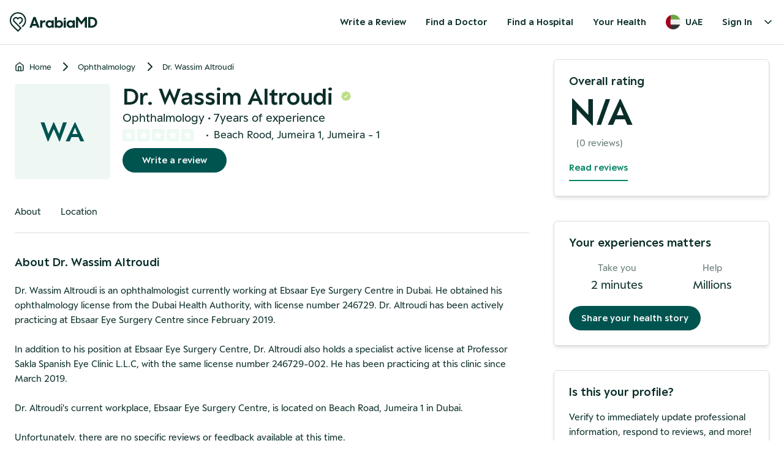

--- FILE ---
content_type: text/html; charset=utf-8
request_url: https://arabiamd.com/ae/doctor/21925/dr-wassim-altroudi-ophthalmology-2683
body_size: 26810
content:
<!DOCTYPE html><html lang="en" class="no-scrollbar scroll-smooth"><head><meta charSet="utf-8"/><meta name="viewport" content="width=device-width, initial-scale=1.0"/><meta name="viewport" content="width=device-width, initial-scale=1"/><link rel="preload" as="image" href="https://hatscripts.github.io/circle-flags/flags/ae.svg"/><link rel="preload" as="image" href="https://hatscripts.github.io/circle-flags/flags/gb.svg"/><link rel="stylesheet" href="/_next/static/css/80d968f94aac9b70.css" data-precedence="next"/><link rel="stylesheet" href="/_next/static/css/386b39ea6daf08bf.css" data-precedence="next"/><link rel="stylesheet" href="/_next/static/css/b745f76c4803166d.css" data-precedence="next"/><link rel="preload" as="script" fetchPriority="low" href="/_next/static/chunks/webpack-2d102e67ae7fc319.js"/><script src="/_next/static/chunks/4bd1b696-100b9d70ed4e49c1.js" async=""></script><script src="/_next/static/chunks/1255-53890570d1c6663a.js" async=""></script><script src="/_next/static/chunks/main-app-f3336e172256d2ab.js" async=""></script><script src="/_next/static/chunks/c16f53c3-b1f5bd7c6f4aed49.js" async=""></script><script src="/_next/static/chunks/2619-024c323f8ca0f6aa.js" async=""></script><script src="/_next/static/chunks/1356-c501e35f57ea7c37.js" async=""></script><script src="/_next/static/chunks/7676-5a9e8a4c0658ced9.js" async=""></script><script src="/_next/static/chunks/7720-c2a32311be82f05a.js" async=""></script><script src="/_next/static/chunks/6489-6ee438c4e2d5b8cb.js" async=""></script><script src="/_next/static/chunks/3113-20534513df0dc4b5.js" async=""></script><script src="/_next/static/chunks/9467-ee5f4bc577008acb.js" async=""></script><script src="/_next/static/chunks/3343-89cb67718f6cbda3.js" async=""></script><script src="/_next/static/chunks/app/error-6b347d8982df24ba.js" async=""></script><script src="/_next/static/chunks/app/not-found-32ef172544a04295.js" async=""></script><script src="/_next/static/chunks/app/layout-2589f4d64fb25355.js" async=""></script><script src="/_next/static/chunks/app/%5Bregion%5D/layout-4ca1edce4e1b6717.js" async=""></script><script src="/_next/static/chunks/app/%5Bregion%5D/(default_layout)/layout-e4da13791c57dc77.js" async=""></script><script src="/_next/static/chunks/4e6af11a-b16f8e36b776242c.js" async=""></script><script src="/_next/static/chunks/9149-ba5a7c2008020dc6.js" async=""></script><script src="/_next/static/chunks/5308-e76862caf5bfa4ac.js" async=""></script><script src="/_next/static/chunks/6143-13cfe9d9d2ef30b4.js" async=""></script><script src="/_next/static/chunks/6045-435f0ae7abc5aad4.js" async=""></script><script src="/_next/static/chunks/9234-b5aaf3db13a56d9c.js" async=""></script><script src="/_next/static/chunks/app/%5Bregion%5D/(default_layout)/doctor/%5BdoctorId%5D/%5Bslug%5D/page-083b2cb41e154368.js" async=""></script><link rel="preload" href="https://www.googletagmanager.com/gtag/js?id=G-VPWQ36QNHL" as="script"/><meta name="next-size-adjust" content=""/><link rel="apple-touch-icon" sizes="180x180" href="/static/favicon/apple-touch-icon.png"/><link rel="icon" type="image/png" sizes="32x32" href="/static/favicon/favicon-32x32.png"/><link rel="icon" type="image/png" sizes="16x16" href="/static/favicon/favicon-16x16.png"/><meta name="robots" content="all"/><title>Best ophthalmology in Dubai. Dr. Wassim Altroudi is a specialized ophthalmology</title><meta name="description" content="Best ophthalmology in Dubai. Learn more about Dr. Wassim Altroudi, read the latest reviews and check the rating for Dr. Wassim Altroudi. ArabiaMD, your trusted healthcare information source."/><link rel="author" href="https://www.arabiamd.com"/><meta name="author" content="ArabiaMD"/><meta name="keywords" content="ophthalmology, Dr. Wassim Altroudi, Ebsaar Eye Surgery Centre"/><meta name="publisher" content="ArabiaMD"/><meta property="og:title" content="Best ophthalmology in Dubai. Dr. Wassim Altroudi is a specialized ophthalmology"/><meta property="og:description" content="Best ophthalmology in Dubai. Learn more about Dr. Wassim Altroudi, read the latest reviews and check the rating for Dr. Wassim Altroudi. ArabiaMD, your trusted healthcare information source."/><meta property="og:url" content="https://arabiamd.com//ae/doctor/21925/dr-wassim-altroudi-ophthalmology-2683"/><meta property="og:site_name" content="ArabiaMD"/><meta property="og:type" content="website"/><meta name="twitter:card" content="summary"/><meta name="twitter:title" content="Best ophthalmology in Dubai. Dr. Wassim Altroudi is a specialized ophthalmology"/><meta name="twitter:description" content="Best ophthalmology in Dubai. Learn more about Dr. Wassim Altroudi, read the latest reviews and check the rating for Dr. Wassim Altroudi. ArabiaMD, your trusted healthcare information source."/><script src="/_next/static/chunks/polyfills-42372ed130431b0a.js" noModule=""></script></head><body class="text-contentPrimary antialiased __className_70a928"><div hidden=""><!--$--><!--/$--></div><main data-region="ae"><header class="styles_default__EasGq"><div class="flex items-center justify-between p-4 mx-auto sm:container"><div class="flex flex-row items-center"><a aria-label="Arabiamd - Home" href="/"><svg width="143" height="32" fill="none" xmlns="http://www.w3.org/2000/svg"><path fill-rule="evenodd" clip-rule="evenodd" d="M11.9983 0.0649373C4.51818 0.775339 -0.194849 7.25196 0.00618681 12.939C-0.0116109 17.005 1.3409 20.1558 3.93948 22.7753C5.45751 24.3057 6.98461 25.8271 8.51172 27.3486C9.99488 28.8263 11.4781 30.3039 12.953 31.7898C13.2745 32.1137 13.4179 32.0311 13.6862 31.7601C15.4564 29.9722 17.2302 28.1876 19.0329 26.4327C19.4174 26.0583 19.4235 25.8715 19.0367 25.489C15.8567 22.3439 12.6932 19.1822 9.52969 16.0203C9.06814 15.559 8.6066 15.0977 8.145 14.6365C7.32295 13.8149 7.02878 12.8392 7.41272 11.7248C7.78815 10.6348 8.59778 10.0094 9.73034 9.89348C10.8703 9.77663 11.7475 10.2734 12.3651 11.2406C12.9052 12.0862 13.708 12.0716 14.2672 11.2128C14.8928 10.2522 15.778 9.76747 16.9176 9.89639C18.0254 10.0217 18.8208 10.6372 19.195 11.7026C19.5852 12.8136 19.3061 13.7901 18.4848 14.6173C18.1235 14.9813 17.7598 15.343 17.3962 15.7047C16.9142 16.1842 16.4321 16.6637 15.9554 17.1485C15.8415 17.2644 15.6972 17.3791 15.5526 17.494C15.2205 17.7581 14.8875 18.0228 14.9216 18.3031C14.9589 18.6112 15.282 18.8846 15.6051 19.158C15.746 19.2772 15.8868 19.3963 16.004 19.5184C16.0087 19.5233 16.0138 19.528 16.0188 19.5327C16.0275 19.5408 16.0361 19.5489 16.0433 19.5581C16.2055 19.7696 16.3431 19.7572 16.5348 19.5631C16.9789 19.1129 17.4293 18.6686 17.8796 18.2243C18.6634 17.451 19.4472 16.6777 20.1982 15.8739C21.9174 14.0338 21.9047 11.2121 20.2322 9.36875C18.5263 7.48857 15.7413 7.2094 13.7037 8.74348C13.3959 8.97529 13.2384 8.99015 12.9188 8.75063C10.2226 6.72924 6.3678 7.94169 5.37359 11.1396C4.77172 13.0758 5.27934 14.7735 6.70764 16.2005C7.01488 16.5075 7.32211 16.8145 7.62934 17.1215C10.4597 19.9496 13.2902 22.7778 16.132 25.5947C16.4237 25.8838 16.4545 26.036 16.1397 26.3327C15.2722 27.1507 14.4368 28.0031 13.603 28.8558C13.3911 29.0725 13.2602 29.1052 13.0271 28.8706C12.119 27.9571 11.2035 27.0508 10.288 26.1444C8.54105 24.4148 6.7941 22.6852 5.09857 20.9068C1.84215 17.4912 1.17244 12.4287 3.29395 8.25662C5.42083 4.07386 9.94525 1.57724 14.5748 2.18575C19.0133 2.76913 22.1873 5.17583 23.7724 9.36172C25.3572 13.5468 24.5498 17.4119 21.6213 20.806C21.1568 21.3443 20.6428 21.8408 20.1295 22.3365C19.9986 22.463 19.8677 22.5894 19.7377 22.7165C19.5377 22.9119 19.4993 23.0411 19.7276 23.2444C20.0612 23.5414 20.3843 23.8547 20.6761 24.1921C20.9206 24.4745 21.0771 24.4016 21.2982 24.168C21.5791 23.871 21.8693 23.583 22.1596 23.295C22.3985 23.0578 22.6374 22.8207 22.8712 22.5786C25.8177 19.526 27.0089 15.8436 26.5338 11.6838C25.7634 4.93832 19.7387 -0.670154 11.9983 0.0649373ZM35.6668 25.3597H32L38.5497 7.82219H42.0901L48.6399 25.3597H44.973L43.8603 22.3087H36.7795L35.6668 25.3597ZM42.697 19.1135L40.3199 12.5789L37.9428 19.1135H42.697ZM53.0821 25.3597H49.6176V13.3477H53.0569V15.3177C53.6891 14.0684 54.827 13.3477 56.5467 13.3477H57.9375V16.5429H55.7374C53.8914 16.5429 53.0821 17.4558 53.0821 19.6901V25.3597ZM64.5908 25.6C66.2346 25.6 67.5748 24.9513 68.4094 24.0144V25.3597H71.8739V13.3477H68.4094V14.5249C67.5748 13.684 66.2851 13.1075 64.6414 13.1075C61.7838 13.1075 58.4963 15.1015 58.4963 19.3537C58.4963 23.5819 61.9102 25.6 64.5908 25.6ZM65.2736 22.5729C63.3517 22.5729 61.8849 21.1795 61.8849 19.3297C61.8849 17.4798 63.3517 16.1105 65.2736 16.1105C67.1449 16.1105 68.5105 17.5519 68.5105 19.3297C68.5105 21.1075 67.1449 22.5729 65.2736 22.5729ZM86.8949 19.3537C86.8949 23.5819 83.5062 25.6 80.8256 25.6C79.1566 25.6 77.791 24.9994 76.9818 24.0624V25.3597H73.5173V7.82219H76.9818V14.669C77.791 13.7321 79.0807 13.1075 80.7751 13.1075C83.6327 13.1075 86.8949 15.1015 86.8949 19.3537ZM76.8806 19.3297C76.8806 21.1075 78.2462 22.5729 80.1176 22.5729C82.0395 22.5729 83.5062 21.1795 83.5062 19.3297C83.5062 17.4798 82.0395 16.1105 80.1176 16.1105C78.2462 16.1105 76.8806 17.5519 76.8806 19.3297ZM88.0601 25.3597H91.5247V13.3477H88.0601V25.3597ZM88.0601 10.5009C88.0601 11.4097 88.7969 12.1465 89.7058 12.1465H89.879C90.7879 12.1465 91.5247 11.4097 91.5247 10.5009C91.5247 9.592 90.7879 8.85522 89.879 8.85522H89.7058C88.7969 8.85522 88.0601 9.592 88.0601 10.5009ZM102.703 24.0144C101.868 24.9513 100.528 25.6 98.8844 25.6C96.2038 25.6 92.7899 23.5819 92.7899 19.3537C92.7899 15.1015 96.0774 13.1075 98.935 13.1075C100.579 13.1075 101.868 13.684 102.703 14.5249V13.3477H106.168V25.3597H102.703V24.0144ZM96.1785 19.3297C96.1785 21.1795 97.6453 22.5729 99.5672 22.5729C101.439 22.5729 102.804 21.1075 102.804 19.3297C102.804 17.5519 101.439 16.1105 99.5672 16.1105C97.6453 16.1105 96.1785 17.4798 96.1785 19.3297ZM107.937 25.3597H111.452V13.2756L116.94 20.3387L122.504 13.2036V25.3597H126.019V7.82219H122.706L116.965 15.1255L111.427 7.82219H107.937V25.3597ZM133.097 25.3597H127.913V7.82219H132.946C139.192 7.82219 142.707 11.618 142.707 16.591C142.707 21.588 138.737 25.3597 133.097 25.3597ZM139.192 16.591C139.192 13.2756 137.068 10.9213 132.541 10.9213H131.428V22.2606H132.693C136.688 22.2606 139.192 19.8102 139.192 16.591Z" fill="#0A2E29"></path></svg></a></div><div class="flex-grow-0"><div class="flex lg:hidden"><span hidden="" style="position:fixed;top:1px;left:1px;width:1px;height:0;padding:0;margin:-1px;overflow:hidden;clip:rect(0, 0, 0, 0);white-space:nowrap;border-width:0;display:none"></span><button class="rounded-full p-2 hover:bg-primaryB hover:bg-opacity-5"><svg xmlns="http://www.w3.org/2000/svg" width="24" height="24" viewBox="0 0 24 24" fill="none" stroke="currentColor" stroke-width="2" stroke-linecap="round" stroke-linejoin="round" class="lucide lucide-menu"><line x1="4" y1="12" x2="20" y2="12"></line><line x1="4" y1="6" x2="20" y2="6"></line><line x1="4" y1="18" x2="20" y2="18"></line></svg></button></div><div class="hidden lg:block"><nav class="text-base font-semibold lg:flex"><a href="/ae/reviews"><button class="h-10 rounded-full px-4 hover:bg-primaryB hover:bg-opacity-5 md:min-w-[84px]">Write a Review</button></a><a href="/ae/doctors/all"><button class="h-10 rounded-full px-4 hover:bg-primaryB hover:bg-opacity-5 md:min-w-[84px]">Find a Doctor</button></a><a href="/ae/clinics/all"><button class="h-10 rounded-full px-4 hover:bg-primaryB hover:bg-opacity-5 md:min-w-[84px]">Find a Hospital</button></a><a href="/ae/health"><button class="h-10 rounded-full px-4 hover:bg-primaryB hover:bg-opacity-5 md:min-w-[84px]">Your Health</button></a><button class="flex h-10 items-center space-x-2 rounded-full px-4 hover:bg-primaryB hover:bg-opacity-5"><img data-testid="circle-country-flag" height="24" width="24" title="ae" src="https://hatscripts.github.io/circle-flags/flags/ae.svg"/><span>UAE</span></button><div class="relative" data-headlessui-state=""><button class="focus-visible:ring-white group inline-flex items-center rounded-md text-base hover:text-opacity-100 focus:outline-none focus-visible:ring-2 focus-visible:ring-opacity-75" type="button" aria-expanded="false" data-headlessui-state=""><div class="flex h-10 items-center rounded-full px-4 hover:bg-primaryB hover:bg-opacity-5">Sign In</div><svg xmlns="http://www.w3.org/2000/svg" width="24" height="24" viewBox="0 0 24 24" fill="none" stroke="currentColor" stroke-width="2" stroke-linecap="round" stroke-linejoin="round" class="text-opacity-70
                  h-5 w-5 transition duration-150 ease-in-out group-hover:text-opacity-80" aria-hidden="true"><polyline points="6 9 12 15 18 9"></polyline></svg></button></div><span hidden="" style="position:fixed;top:1px;left:1px;width:1px;height:0;padding:0;margin:-1px;overflow:hidden;clip:rect(0, 0, 0, 0);white-space:nowrap;border-width:0;display:none"></span></nav></div></div></div></header><div><div class="container relative mx-auto px-6 py-6 lg:flex lg:flex-row lg:px-6 lg:py-6"><div class="mr-0 w-full lg:mr-10"><div class="py-4 lg:pb-4 lg:pt-0"><nav class="flex" aria-label="Breadcrumb"><ol class="inline-flex items-center space-x-1 md:space-x-3"><li class="inline-flex items-center"><a class="text-gray-700 hover:text-blue-600 dark:text-gray-400 dark:hover:text-white inline-flex items-center text-sm font-medium" href="/ae"><svg xmlns="http://www.w3.org/2000/svg" width="24" height="24" viewBox="0 0 24 24" fill="none" stroke="currentColor" stroke-width="2" stroke-linecap="round" stroke-linejoin="round" class="mr-2 h-4 w-4"><path d="m3 9 9-7 9 7v11a2 2 0 0 1-2 2H5a2 2 0 0 1-2-2z"></path><polyline points="9 22 9 12 15 12 15 22"></polyline></svg>Home</a></li><li><div class="flex items-center"><svg xmlns="http://www.w3.org/2000/svg" width="24" height="24" viewBox="0 0 24 24" fill="none" stroke="currentColor" stroke-width="2" stroke-linecap="round" stroke-linejoin="round" class="text-gray-400 h-6 w-6"><polyline points="9 18 15 12 9 6"></polyline></svg><a class="text-gray-700 hover:text-blue-600 dark:text-gray-400 dark:hover:text-white ml-1 text-sm font-medium md:ml-2" href="/ae/doctors/ophthalmology">Ophthalmology</a></div></li><li><div class="flex items-center"><svg xmlns="http://www.w3.org/2000/svg" width="24" height="24" viewBox="0 0 24 24" fill="none" stroke="currentColor" stroke-width="2" stroke-linecap="round" stroke-linejoin="round" class="text-gray-400 h-6 w-6"><polyline points="9 18 15 12 9 6"></polyline></svg><a class="text-gray-700 hover:text-blue-600 dark:text-gray-400 dark:hover:text-white ml-1 text-sm font-medium md:ml-2" href="/ae/doctor/21925/dr-wassim-altroudi-ophthalmology-2683">Dr. Wassim Altroudi</a></div></li></ol></nav></div><div class="flex flex-col border-b border-slate-200 pb-10 align-middle lg:mt-0 lg:flex-row lg:space-x-5 lg:border-b lg:border-[#ffffff]"><div class="mb-5 lg:mb-0"><div class="styles_default__a6lxt styles_size-4xl__2VHXX styles_textAvatar__ISqYh rounded-md">WA</div></div><div><div class="flex flex-row items-center space-x-3"><h1 class="text-3xl font-semibold leading-none lg:text-5xl">Dr. Wassim Altroudi</h1><div><img alt="Verify" loading="lazy" width="18" height="18" decoding="async" data-nimg="1" style="color:transparent" src="/static/Verified_Badge.svg"/></div></div><p class="text-xl font-medium">Ophthalmology<!-- --> •<!-- --> <!-- -->7years of experience</p><div class="text-primary flex flex-row items-center space-x-2 text-lg"><div class="flex"><svg width="24" height="24" viewBox="0 0 28 24" fill="none" xmlns="http://www.w3.org/2000/svg"><rect width="24" height="24" rx="4" fill="#EDFAF3"></rect><path d="M11.1033 6.31663C11.4701 5.57346 12.5299 5.57346 12.8967 6.31663L14.0851 8.72409C14.2306 9.01894 14.5118 9.2234 14.8371 9.27095L17.4962 9.65962C18.3161 9.77946 18.6429 10.7873 18.0493 11.3655L16.1268 13.238C15.8909 13.4677 15.7833 13.7989 15.8389 14.1234L16.2924 16.7676C16.4325 17.5846 15.575 18.2076 14.8414 17.8217L12.4655 16.5723C12.1741 16.419 11.8259 16.419 11.5346 16.5723L9.15863 17.8217C8.425 18.2076 7.56745 17.5846 7.70757 16.7676L8.16109 14.1234C8.21675 13.7989 8.10909 13.4677 7.87321 13.238L5.95068 11.3655C5.35708 10.7873 5.68387 9.77946 6.50378 9.65962L9.16287 9.27095C9.48822 9.2234 9.76941 9.01894 9.91495 8.72409L11.1033 6.31663Z" fill="white"></path><rect x="28" width="24" height="24" rx="4" fill="#DC4D4D"></rect></svg><svg width="24" height="24" viewBox="0 0 28 24" fill="none" xmlns="http://www.w3.org/2000/svg"><rect width="24" height="24" rx="4" fill="#EDFAF3"></rect><path d="M11.1033 6.31663C11.4701 5.57346 12.5299 5.57346 12.8967 6.31663L14.0851 8.72409C14.2306 9.01894 14.5118 9.2234 14.8371 9.27095L17.4962 9.65962C18.3161 9.77946 18.6429 10.7873 18.0493 11.3655L16.1268 13.238C15.8909 13.4677 15.7833 13.7989 15.8389 14.1234L16.2924 16.7676C16.4325 17.5846 15.575 18.2076 14.8414 17.8217L12.4655 16.5723C12.1741 16.419 11.8259 16.419 11.5346 16.5723L9.15863 17.8217C8.425 18.2076 7.56745 17.5846 7.70757 16.7676L8.16109 14.1234C8.21675 13.7989 8.10909 13.4677 7.87321 13.238L5.95068 11.3655C5.35708 10.7873 5.68387 9.77946 6.50378 9.65962L9.16287 9.27095C9.48822 9.2234 9.76941 9.01894 9.91495 8.72409L11.1033 6.31663Z" fill="white"></path><rect x="28" width="24" height="24" rx="4" fill="#DC4D4D"></rect></svg><svg width="24" height="24" viewBox="0 0 28 24" fill="none" xmlns="http://www.w3.org/2000/svg"><rect width="24" height="24" rx="4" fill="#EDFAF3"></rect><path d="M11.1033 6.31663C11.4701 5.57346 12.5299 5.57346 12.8967 6.31663L14.0851 8.72409C14.2306 9.01894 14.5118 9.2234 14.8371 9.27095L17.4962 9.65962C18.3161 9.77946 18.6429 10.7873 18.0493 11.3655L16.1268 13.238C15.8909 13.4677 15.7833 13.7989 15.8389 14.1234L16.2924 16.7676C16.4325 17.5846 15.575 18.2076 14.8414 17.8217L12.4655 16.5723C12.1741 16.419 11.8259 16.419 11.5346 16.5723L9.15863 17.8217C8.425 18.2076 7.56745 17.5846 7.70757 16.7676L8.16109 14.1234C8.21675 13.7989 8.10909 13.4677 7.87321 13.238L5.95068 11.3655C5.35708 10.7873 5.68387 9.77946 6.50378 9.65962L9.16287 9.27095C9.48822 9.2234 9.76941 9.01894 9.91495 8.72409L11.1033 6.31663Z" fill="white"></path><rect x="28" width="24" height="24" rx="4" fill="#DC4D4D"></rect></svg><svg width="24" height="24" viewBox="0 0 28 24" fill="none" xmlns="http://www.w3.org/2000/svg"><rect width="24" height="24" rx="4" fill="#EDFAF3"></rect><path d="M11.1033 6.31663C11.4701 5.57346 12.5299 5.57346 12.8967 6.31663L14.0851 8.72409C14.2306 9.01894 14.5118 9.2234 14.8371 9.27095L17.4962 9.65962C18.3161 9.77946 18.6429 10.7873 18.0493 11.3655L16.1268 13.238C15.8909 13.4677 15.7833 13.7989 15.8389 14.1234L16.2924 16.7676C16.4325 17.5846 15.575 18.2076 14.8414 17.8217L12.4655 16.5723C12.1741 16.419 11.8259 16.419 11.5346 16.5723L9.15863 17.8217C8.425 18.2076 7.56745 17.5846 7.70757 16.7676L8.16109 14.1234C8.21675 13.7989 8.10909 13.4677 7.87321 13.238L5.95068 11.3655C5.35708 10.7873 5.68387 9.77946 6.50378 9.65962L9.16287 9.27095C9.48822 9.2234 9.76941 9.01894 9.91495 8.72409L11.1033 6.31663Z" fill="white"></path><rect x="28" width="24" height="24" rx="4" fill="#DC4D4D"></rect></svg><svg width="24" height="24" viewBox="0 0 28 24" fill="none" xmlns="http://www.w3.org/2000/svg"><rect width="24" height="24" rx="4" fill="#EDFAF3"></rect><path d="M11.1033 6.31663C11.4701 5.57346 12.5299 5.57346 12.8967 6.31663L14.0851 8.72409C14.2306 9.01894 14.5118 9.2234 14.8371 9.27095L17.4962 9.65962C18.3161 9.77946 18.6429 10.7873 18.0493 11.3655L16.1268 13.238C15.8909 13.4677 15.7833 13.7989 15.8389 14.1234L16.2924 16.7676C16.4325 17.5846 15.575 18.2076 14.8414 17.8217L12.4655 16.5723C12.1741 16.419 11.8259 16.419 11.5346 16.5723L9.15863 17.8217C8.425 18.2076 7.56745 17.5846 7.70757 16.7676L8.16109 14.1234C8.21675 13.7989 8.10909 13.4677 7.87321 13.238L5.95068 11.3655C5.35708 10.7873 5.68387 9.77946 6.50378 9.65962L9.16287 9.27095C9.48822 9.2234 9.76941 9.01894 9.91495 8.72409L11.1033 6.31663Z" fill="white"></path><rect x="28" width="24" height="24" rx="4" fill="#DC4D4D"></rect></svg></div> <p></p><p>•</p><p>Beach Rood, Jumeira 1<!-- -->, <!-- -->Jumeira - 1</p></div><div class="hidden lg:block"><div class="flex flex-col items-center align-middle lg:flex-row"><div class="flex flex-row space-x-4 lg:mt-2 lg:space-x-6"><div><button aria-label="Write a review" class="h-10 rounded-full bg-teal-700 px-5 text-center font-semibold text-backgroundTertiary hover:cursor-pointer lg:px-8">Write a review</button></div></div></div></div></div></div><div class="lg:hidden"><div class="flex w-full flex-col space-y-2 rounded-md py-6 lg:w-[352px]  lg:border lg:border-slate-200 lg:px-6 lg:shadow-md"><div class="text-xl font-semibold leading-5">Overall rating</div><div class="text-8xl font-semibold leading-[64px]">N/A</div><div class="flex flex-row space-x-3"><div class="flex flex-row"></div><div class="text-contentSecondary">(<!-- -->0<!-- --> reviews)</div></div><div><a href="#reviews" class="inline-block border-b-2 border-b-accent py-2 font-semibold text-accent">Read reviews</a></div></div></div><!--$!--><template data-dgst="1698424674"></template><p>Loading...</p><!--/$--><div class="border-t border-t-borderOpaque py-8" id="about"><h2 class="text-xl font-semibold">About <!-- -->Dr. Wassim Altroudi</h2><p class="whitespace-pre-line pt-5">Dr. Wassim Altroudi is an ophthalmologist currently working at Ebsaar Eye Surgery Centre in Dubai. He obtained his ophthalmology license from the Dubai Health Authority, with license number 246729. Dr. Altroudi has been actively practicing at Ebsaar Eye Surgery Centre since February 2019.

In addition to his position at Ebsaar Eye Surgery Centre, Dr. Altroudi also holds a specialist active license at Professor Sakla Spanish Eye Clinic L.L.C, with the same license number 246729-002. He has been practicing at this clinic since March 2019.

Dr. Altroudi&#x27;s current workplace, Ebsaar Eye Surgery Centre, is located on Beach Road, Jumeira 1 in Dubai.

Unfortunately, there are no specific reviews or feedback available at this time.</p></div><div class="border-t border-t-borderOpaque py-8" id="information"><!--$?--><template id="B:0"></template><p>Loading...</p><!--/$--></div><div class="border-t border-t-borderOpaque py-8" id="experience"><h2 class="mb-4 text-xl font-semibold">Work experience</h2><div class="font-semibold text-contentPrimary"><div class="flex items-start space-x-4 py-1"><div class="mt-1"><div class="rounded-lg bg-green-100 p-2"><svg xmlns="http://www.w3.org/2000/svg" width="24" height="24" viewBox="0 0 24 24" fill="none" stroke="currentColor" stroke-width="2" stroke-linecap="round" stroke-linejoin="round" class="text-gray-600 h-5 w-5"><path d="M6 22V4c0-.27 0-.55.07-.82a1.477 1.477 0 0 1 1.1-1.11C7.46 2 8.73 2 9 2h7c.27 0 .55 0 .82.07a1.477 1.477 0 0 1 1.11 1.1c.07.28.07.56.07.83v18H6Z"></path><path d="M2 14v6c0 1.1.9 2 2 2h2V12H4c-.27 0-.55 0-.82.07-.27.07-.52.2-.72.4-.19.19-.32.44-.39.71A3.4 3.4 0 0 0 2 14Z"></path><path d="M20.82 9.07A3.4 3.4 0 0 0 20 9h-2v13h2a2 2 0 0 0 2-2v-9c0-.28 0-.55-.07-.82-.07-.27-.2-.52-.4-.72-.19-.19-.44-.32-.71-.39Z"></path><path d="M10 6h4"></path><path d="M10 10h4"></path><path d="M10 14h4"></path><path d="M10 18h4"></path></svg></div></div><div><h3 class="font-semibold"><span>Specialist Active License Ebsaar Eye Surgery Centre License: 00246729-001</span></h3><p class="text-gray-600 font-normal">Feb 2019 - present<!-- --> - <!-- -->Dubai, UAE</p></div></div><div class="flex items-start space-x-4 py-1"><div class="mt-1"><div class="rounded-lg bg-green-100 p-2"><svg xmlns="http://www.w3.org/2000/svg" width="24" height="24" viewBox="0 0 24 24" fill="none" stroke="currentColor" stroke-width="2" stroke-linecap="round" stroke-linejoin="round" class="text-gray-600 h-5 w-5"><path d="M6 22V4c0-.27 0-.55.07-.82a1.477 1.477 0 0 1 1.1-1.11C7.46 2 8.73 2 9 2h7c.27 0 .55 0 .82.07a1.477 1.477 0 0 1 1.11 1.1c.07.28.07.56.07.83v18H6Z"></path><path d="M2 14v6c0 1.1.9 2 2 2h2V12H4c-.27 0-.55 0-.82.07-.27.07-.52.2-.72.4-.19.19-.32.44-.39.71A3.4 3.4 0 0 0 2 14Z"></path><path d="M20.82 9.07A3.4 3.4 0 0 0 20 9h-2v13h2a2 2 0 0 0 2-2v-9c0-.28 0-.55-.07-.82-.07-.27-.2-.52-.4-.72-.19-.19-.44-.32-.71-.39Z"></path><path d="M10 6h4"></path><path d="M10 10h4"></path><path d="M10 14h4"></path><path d="M10 18h4"></path></svg></div></div><div><h3 class="font-semibold"><span>Specialist Active License PROFESSOR SAKLA SPANISH EYE CLINIC L.L.C License: 00246729-002</span></h3><p class="text-gray-600 font-normal">Mar 2019 - present<!-- --> - <!-- -->Dubai, UAE</p></div></div></div></div><div class="border-t border-t-borderOpaque py-8" id="languages"><!--$--><div class="max-w-4xl "><h3 class="mb-4 text-xl font-semibold">Language spoken</h3><div class="grid w-2/3 grid-cols-2 gap-4 gap-y-6"><div class="flex items-center gap-3"><div class="flex h-8 w-8 items-center justify-center rounded-lg "><img data-testid="circle-country-flag" height="24" title="gb" src="https://hatscripts.github.io/circle-flags/flags/gb.svg"/></div><div><p>English</p></div></div></div></div><!--/$--></div><div class="border-t border-t-borderOpaque py-8" id="location"><!--$?--><template id="B:1"></template><p>Loading...</p><!--/$--></div><div class="border-t border-t-borderOpaque py-8" id="reviews"><div class="mb-4 flex flex-row items-center space-x-3"><span><img alt="asd" loading="lazy" width="24" height="24" decoding="async" data-nimg="1" class="text-borderOpaque" style="color:transparent" src="/static/star-black.svg"/></span><span class="text-xl font-semibold">N/A • N/A Reviews</span></div><div class="mb-4  hidden grid-flow-row grid-cols-2 gap-3 lg:grid"><div class="flex flex-row items-center space-x-2"><span class="w-[100px]">Staff</span><div class="relative w-[150px]"><span class="absolute h-1 w-[150px] rounded-md bg-borderOpaque"></span><span style="width:0%" class="absolute h-1 rounded-md bg-green-500"></span></div><span class="font-semibold">0.0</span></div><div class="flex flex-row items-center space-x-2"><span class="w-[100px]">Punctuality</span><div class="relative w-[150px]"><span class="absolute h-1 w-[150px] rounded-md bg-borderOpaque"></span><span style="width:0%" class="absolute h-1 rounded-md bg-green-500"></span></div><span class="font-semibold">0.0</span></div><div class="flex flex-row items-center space-x-2"><span class="w-[100px]">Helpfulness</span><div class="relative w-[150px]"><span class="absolute h-1 w-[150px] rounded-md bg-borderOpaque"></span><span style="width:0%" class="absolute h-1 rounded-md bg-green-500"></span></div><span class="font-semibold">0.0</span></div><div class="flex flex-row items-center space-x-2"><span class="w-[100px]">Knowledge</span><div class="relative w-[150px]"><span class="absolute h-1 w-[150px] rounded-md bg-borderOpaque"></span><span style="width:0%" class="absolute h-1 rounded-md bg-green-500"></span></div><span class="font-semibold">0.0</span></div></div><div class="relative" id="reviews"><div class="no-scrollbar grid w-[350px] grid-flow-col grid-rows-1 gap-3 overflow-x-scroll lg:block lg:w-full lg:overflow-x-hidden"></div></div></div></div><div class="hidden flex-col space-y-10 lg:flex "><div class="flex w-full flex-col space-y-2 rounded-md py-6 lg:w-[352px]  lg:border lg:border-slate-200 lg:px-6 lg:shadow-md"><div class="text-xl font-semibold leading-5">Overall rating</div><div class="text-8xl font-semibold leading-[64px]">N/A</div><div class="flex flex-row space-x-3"><div class="flex flex-row"></div><div class="text-contentSecondary">(<!-- -->0<!-- --> reviews)</div></div><div><a href="#reviews" class="inline-block border-b-2 border-b-accent py-2 font-semibold text-accent">Read reviews</a></div></div><div class="flex w-[352px] flex-col space-y-5 rounded-md border border-slate-200 p-6 shadow-md"><div class="text-xl font-semibold leading-5">Your experiences matters</div><div class="flex-roe flex items-center justify-center space-x-10 align-middle"><div class="flex flex-col text-center"><div class="text-contentSecondary">Take you</div><div class="text-xl font-medium">2 minutes</div></div><div class="h-full w-[1px] bg-borderOpaque"></div><div class="flex flex-col text-center"><div class="text-contentSecondary">Help</div><div class="text-xl font-medium">Millions</div></div></div><div><button aria-label="Share your health story" class="h-10 rounded-full bg-teal-700 px-5 text-center font-semibold text-backgroundTertiary">Share your health story</button></div></div><div class="flex w-[352px] flex-col space-y-5 rounded-md border border-slate-200 p-6 shadow-md"><div class="text-xl font-semibold leading-5">Is this your profile?</div><div class="flex-roe flex items-center justify-center space-x-10 align-middle"><p class="text-gray-600 mb-2 text-base">Verify to immediately update professional information, respond to reviews, and more!</p></div><button aria-label="Share your health story" class="h-10 rounded-full bg-teal-700 px-5 text-center font-semibold text-backgroundTertiary"><a href="https://j39kv8c4eg7.typeform.com/to/CmCNyQ5x">Claim this profile</a></button></div></div><div class="flex lg:hidden"><div class="fixed bottom-0 left-0 z-10 w-full bg-backgroundPrimary py-4 lg:relative lg:py-0"><div class="flex flex-col items-center align-middle lg:flex-row"><div class="flex flex-row space-x-4 lg:mt-2 lg:space-x-6"><a href="/ae/doctor/review/21925/dr-wassim-altroudi-ophthalmology-2683"><button aria-label="Write a review" class="h-10 rounded-full bg-teal-700 px-5 text-center font-semibold text-backgroundTertiary hover:cursor-pointer lg:px-8">Write a review</button></a></div></div></div></div></div></div><!--$--><!--/$--><footer class="flex sm:justify-start lg:justify-center bg-backgroundTertiary text-primaryA"><div class="min-w-[60%] max-w-[1028px] px-8 py-8"><div class="flex flex-col space-y-4 text-sm lg:flex-row lg:justify-between lg:space-x-10 lg:space-y-0 lg:divide-y-0 lg:text-base"><section class="pt-4"><h3 class="mb-2 font-semibold">About us</h3><ul class="space-y-3"><li><a class="font-normal hover:underline" href="/ae/page/about">About ArabiaMD</a></li><li><a class="font-normal hover:underline" href="/ae/page/careers">Careers</a></li><li><a class="font-normal hover:underline" href="/ae/page/contact">Contact</a></li><li><a class="font-normal hover:underline" href="/ae/page/health-a-z">Health A-Z</a></li><li><a class="font-normal hover:underline" href="/ae/page/privacy-policy">Privacy policy</a></li></ul></section><section class="pt-4"><h3 class="mb-2 font-semibold">Popular Specialities</h3><ul class="space-y-3"><li><a class="font-normal hover:underline" href="/ae/doctors/dentist">Dentist</a></li><li><a class="font-normal hover:underline" href="/ae/doctors/allergist">Allergist</a></li><li><a class="font-normal hover:underline" href="/ae/doctors/cardiologist">Cardiologist</a></li><li><a class="font-normal hover:underline" href="/ae/doctors/chiropractor">Chiropractor</a></li><li><a class="font-normal hover:underline" href="/ae/doctors/dermatologist">Dermatologist</a></li><li><a class="font-normal hover:underline" href="/ae/doctors/neurologist">Neurologist</a></li><li><a class="font-normal hover:underline" href="/ae/all-specialities">All specialities</a></li><li><a class="font-normal hover:underline" href="/ae/all-clinics">All Clinics</a></li></ul></section><section class="pt-4"><h3 class="mb-2 font-semibold">Find a doctor by area</h3><ul class="space-y-3"><li><a class="font-normal hover:underline" href="/ae/doctors/all?area=1">Dubai</a></li><li><a class="font-normal hover:underline" href="/ae/doctors/all?area=2">Abu Dhabi</a></li><li><a class="font-normal hover:underline" href="/ae/doctors/all?area=3">Sharjah</a></li><li><a class="font-normal hover:underline" href="/ae/doctors/all?area=4">Ras al-Khaimah</a></li></ul></section></div><hr class="mt-8 opacity-30"/><div class="mx-auto mt-8 text-sm"><section class="flex flex-col"><div class="flex flex-col lg:flex-row lg:space-x-3"><div class="">© ArabiaMD, Inc.</div></div></section></div></div></footer></main><script>requestAnimationFrame(function(){$RT=performance.now()});</script><script src="/_next/static/chunks/webpack-2d102e67ae7fc319.js" id="_R_" async=""></script><div hidden id="S:0"><div class="specification"><h3 class="mb-4 text-xl font-semibold">Provider information</h3><div class="grid gap-2 sm:grid-flow-row sm:grid-cols-1 lg:grid-flow-row lg:grid-cols-12"><div class="col-span-2 font-semibold">Specialties</div><div class="col-span-10">Ophthalmology</div><div class="col-span-2 font-semibold">Languages</div><div class="col-span-10">English</div><div class="col-span-2 font-semibold">Experience</div><div class="col-span-10">7 years</div><div class="col-span-2 font-semibold">DHA ID</div><div class="col-span-10">246729</div></div></div></div><script>$RB=[];$RV=function(a){$RT=performance.now();for(var b=0;b<a.length;b+=2){var c=a[b],e=a[b+1];null!==e.parentNode&&e.parentNode.removeChild(e);var f=c.parentNode;if(f){var g=c.previousSibling,h=0;do{if(c&&8===c.nodeType){var d=c.data;if("/$"===d||"/&"===d)if(0===h)break;else h--;else"$"!==d&&"$?"!==d&&"$~"!==d&&"$!"!==d&&"&"!==d||h++}d=c.nextSibling;f.removeChild(c);c=d}while(c);for(;e.firstChild;)f.insertBefore(e.firstChild,c);g.data="$";g._reactRetry&&requestAnimationFrame(g._reactRetry)}}a.length=0};
$RC=function(a,b){if(b=document.getElementById(b))(a=document.getElementById(a))?(a.previousSibling.data="$~",$RB.push(a,b),2===$RB.length&&("number"!==typeof $RT?requestAnimationFrame($RV.bind(null,$RB)):(a=performance.now(),setTimeout($RV.bind(null,$RB),2300>a&&2E3<a?2300-a:$RT+300-a)))):b.parentNode.removeChild(b)};$RC("B:0","S:0")</script><div hidden id="S:1"><span class="text-xl font-semibold">Locations and opening hours</span><div class="mt-4 flex justify-between"><div class="w-8/12"><div class="mb-6 h-[276px]"></div><div><span class="mt-4 font-semibold"><a href="/ae/clinic/2683/ebsaar-eye-surgery-centre">Ebsaar Eye Surgery Centre</a></span><div class="text-contentSecondary">Beach Rood, Jumeira 1<!-- --> <!-- -->- Jumeira - 1</div><a href="https://www.google.com/maps/search/?api=1&amp;query=25.2303177,55.2612301"><div class="mt-4"><span class="border-b-2 border-b-green-500 font-semibold text-green-500 hover:cursor-pointer">Get directions</span></div></a></div></div><div class="ml-2 w-3/12 font-semibold text-contentPrimary"><div class="mb-4 grid grid-cols-[40%_60%]"><span class="">Sun</span><span class="justify-self-end"><div class="float-right">09:00  - 17:00</div></span></div><div class="mb-4 grid grid-cols-[40%_60%]"><span class="">Mon</span><span class="justify-self-end"><div class="float-right">09:00  - 17:00</div></span></div><div class="mb-4 grid grid-cols-[40%_60%]"><span class="">Tue</span><span class="justify-self-end"><div class="float-right">09:00  - 18:00</div></span></div><div class="mb-4 grid grid-cols-[40%_60%]"><span class="">Wed</span><span class="justify-self-end"><div class="float-right">09:00  - 18:00</div></span></div><div class="mb-4 grid grid-cols-[40%_60%]"><span class="">Thu</span><span class="justify-self-end"><div class="float-right">09:00  - 18:00</div></span></div><div class="mb-4 grid grid-cols-[40%_60%]"><span class="">Fri</span><span class="justify-self-end"><div class="float-right">09:00  - 17:00</div></span></div></div></div></div><script>$RC("B:1","S:1")</script><script>(self.__next_f=self.__next_f||[]).push([0])</script><script>self.__next_f.push([1,"1:\"$Sreact.fragment\"\n2:I[9766,[],\"\"]\n3:I[94653,[\"2545\",\"static/chunks/c16f53c3-b1f5bd7c6f4aed49.js\",\"2619\",\"static/chunks/2619-024c323f8ca0f6aa.js\",\"1356\",\"static/chunks/1356-c501e35f57ea7c37.js\",\"7676\",\"static/chunks/7676-5a9e8a4c0658ced9.js\",\"7720\",\"static/chunks/7720-c2a32311be82f05a.js\",\"6489\",\"static/chunks/6489-6ee438c4e2d5b8cb.js\",\"3113\",\"static/chunks/3113-20534513df0dc4b5.js\",\"9467\",\"static/chunks/9467-ee5f4bc577008acb.js\",\"3343\",\"static/chunks/3343-89cb67718f6cbda3.js\",\"8039\",\"static/chunks/app/error-6b347d8982df24ba.js\"],\"default\"]\n4:I[98924,[],\"\"]\n5:I[33293,[\"2545\",\"static/chunks/c16f53c3-b1f5bd7c6f4aed49.js\",\"2619\",\"static/chunks/2619-024c323f8ca0f6aa.js\",\"1356\",\"static/chunks/1356-c501e35f57ea7c37.js\",\"7676\",\"static/chunks/7676-5a9e8a4c0658ced9.js\",\"7720\",\"static/chunks/7720-c2a32311be82f05a.js\",\"6489\",\"static/chunks/6489-6ee438c4e2d5b8cb.js\",\"3113\",\"static/chunks/3113-20534513df0dc4b5.js\",\"9467\",\"static/chunks/9467-ee5f4bc577008acb.js\",\"3343\",\"static/chunks/3343-89cb67718f6cbda3.js\",\"4345\",\"static/chunks/app/not-found-32ef172544a04295.js\"],\"default\"]\n6:I[41402,[\"7177\",\"static/chunks/app/layout-2589f4d64fb25355.js\"],\"\"]\n7:I[68332,[\"7177\",\"static/chunks/app/layout-2589f4d64fb25355.js\"],\"GoogleAnalytics\"]\nb:I[24431,[],\"OutletBoundary\"]\nd:I[15278,[],\"AsyncMetadataOutlet\"]\nf:I[24431,[],\"ViewportBoundary\"]\n11:I[24431,[],\"MetadataBoundary\"]\n12:\"$Sreact.suspense\"\n14:I[57150,[],\"\"]\n15:I[27989,[\"7676\",\"static/chunks/7676-5a9e8a4c0658ced9.js\",\"7720\",\"static/chunks/7720-c2a32311be82f05a.js\",\"9344\",\"static/chunks/app/%5Bregion%5D/layout-4ca1edce4e1b6717.js\"],\"VisitorPurposeProvider\"]\n:HL[\"/_next/static/media/0bd4c0f1e2f21ff3-s.p.woff2\",\"font\",{\"crossOrigin\":\"\",\"type\":\"font/woff2\"}]\n:HL[\"/_next/static/media/2493af0ea7bed000-s.p.woff2\",\"font\",{\"crossOrigin\":\"\",\"type\":\"font/woff2\"}]\n:HL[\"/_next/static/media/2f601ce63a6b6c6d-s.p.woff2\",\"font\",{\"crossOrigin\":\"\",\"type\":\"font/woff2\"}]\n:HL[\"/_next/static/css/80d968f94aac9b70.css\",\"style\"]\n:HL[\"/_next/static/css/386b39ea6daf08bf.css\",\"style\"]\n:HL[\"/_next/static/css/b745"])</script><script>self.__next_f.push([1,"f76c4803166d.css\",\"style\"]\n"])</script><script>self.__next_f.push([1,"0:{\"P\":null,\"b\":\"8XvkS1UdrR8vZ9S4WTThH\",\"p\":\"\",\"c\":[\"\",\"ae\",\"doctor\",\"21925\",\"dr-wassim-altroudi-ophthalmology-2683\"],\"i\":false,\"f\":[[[\"\",{\"children\":[[\"region\",\"ae\",\"d\"],{\"children\":[\"(default_layout)\",{\"children\":[\"doctor\",{\"children\":[[\"doctorId\",\"21925\",\"d\"],{\"children\":[[\"slug\",\"dr-wassim-altroudi-ophthalmology-2683\",\"d\"],{\"children\":[\"__PAGE__\",{}]}]}]}]}]}]},\"$undefined\",\"$undefined\",true],[\"\",[\"$\",\"$1\",\"c\",{\"children\":[[[\"$\",\"link\",\"0\",{\"rel\":\"stylesheet\",\"href\":\"/_next/static/css/80d968f94aac9b70.css\",\"precedence\":\"next\",\"crossOrigin\":\"$undefined\",\"nonce\":\"$undefined\"}]],[\"$\",\"html\",null,{\"lang\":\"en\",\"className\":\"no-scrollbar scroll-smooth\",\"children\":[[\"$\",\"head\",null,{\"children\":[[\"$\",\"link\",null,{\"rel\":\"apple-touch-icon\",\"sizes\":\"180x180\",\"href\":\"/static/favicon/apple-touch-icon.png\"}],[\"$\",\"link\",null,{\"rel\":\"icon\",\"type\":\"image/png\",\"sizes\":\"32x32\",\"href\":\"/static/favicon/favicon-32x32.png\"}],[\"$\",\"link\",null,{\"rel\":\"icon\",\"type\":\"image/png\",\"sizes\":\"16x16\",\"href\":\"/static/favicon/favicon-16x16.png\"}],[\"$\",\"meta\",null,{\"name\":\"viewport\",\"content\":\"width=device-width, initial-scale=1.0\"}],[\"$\",\"meta\",null,{\"name\":\"robots\",\"content\":\"all\"}]]}],[\"$\",\"body\",null,{\"className\":\"text-contentPrimary antialiased __className_70a928\",\"suppressHydrationWarning\":true,\"children\":[\"$\",\"$L2\",null,{\"parallelRouterKey\":\"children\",\"error\":\"$3\",\"errorStyles\":[[\"$\",\"link\",\"0\",{\"rel\":\"stylesheet\",\"href\":\"/_next/static/css/386b39ea6daf08bf.css\",\"precedence\":\"next\",\"crossOrigin\":\"$undefined\",\"nonce\":\"$undefined\"}]],\"errorScripts\":[],\"template\":[\"$\",\"$L4\",null,{}],\"templateStyles\":\"$undefined\",\"templateScripts\":\"$undefined\",\"notFound\":[[\"$\",\"$L5\",null,{}],[[\"$\",\"link\",\"0\",{\"rel\":\"stylesheet\",\"href\":\"/_next/static/css/386b39ea6daf08bf.css\",\"precedence\":\"next\",\"crossOrigin\":\"$undefined\",\"nonce\":\"$undefined\"}]]],\"forbidden\":\"$undefined\",\"unauthorized\":\"$undefined\"}]}],[\"$\",\"$L6\",null,{\"src\":\"https://connect.facebook.net/en_GB/sdk.js#xfbml=1\u0026version=v22.0\u0026appId=2151681361661618\u0026autoLogAppEvents=1\",\"strategy\":\"lazyOnload\",\"crossOrigin\":\"anonymous\",\"nonce\":\"XRA1UPyI\"}],[\"$\",\"$L7\",null,{\"gaId\":\"G-VPWQ36QNHL\"}]]}]]}],{\"children\":[[\"region\",\"ae\",\"d\"],[\"$\",\"$1\",\"c\",{\"children\":[[[\"$\",\"link\",\"0\",{\"rel\":\"stylesheet\",\"href\":\"/_next/static/css/386b39ea6daf08bf.css\",\"precedence\":\"next\",\"crossOrigin\":\"$undefined\",\"nonce\":\"$undefined\"}]],\"$L8\"]}],{\"children\":[\"(default_layout)\",[\"$\",\"$1\",\"c\",{\"children\":[null,\"$L9\"]}],{\"children\":[\"doctor\",[\"$\",\"$1\",\"c\",{\"children\":[null,[\"$\",\"$L2\",null,{\"parallelRouterKey\":\"children\",\"error\":\"$undefined\",\"errorStyles\":\"$undefined\",\"errorScripts\":\"$undefined\",\"template\":[\"$\",\"$L4\",null,{}],\"templateStyles\":\"$undefined\",\"templateScripts\":\"$undefined\",\"notFound\":\"$undefined\",\"forbidden\":\"$undefined\",\"unauthorized\":\"$undefined\"}]]}],{\"children\":[[\"doctorId\",\"21925\",\"d\"],[\"$\",\"$1\",\"c\",{\"children\":[null,[\"$\",\"$L2\",null,{\"parallelRouterKey\":\"children\",\"error\":\"$undefined\",\"errorStyles\":\"$undefined\",\"errorScripts\":\"$undefined\",\"template\":[\"$\",\"$L4\",null,{}],\"templateStyles\":\"$undefined\",\"templateScripts\":\"$undefined\",\"notFound\":\"$undefined\",\"forbidden\":\"$undefined\",\"unauthorized\":\"$undefined\"}]]}],{\"children\":[[\"slug\",\"dr-wassim-altroudi-ophthalmology-2683\",\"d\"],[\"$\",\"$1\",\"c\",{\"children\":[null,[\"$\",\"$L2\",null,{\"parallelRouterKey\":\"children\",\"error\":\"$undefined\",\"errorStyles\":\"$undefined\",\"errorScripts\":\"$undefined\",\"template\":[\"$\",\"$L4\",null,{}],\"templateStyles\":\"$undefined\",\"templateScripts\":\"$undefined\",\"notFound\":\"$undefined\",\"forbidden\":\"$undefined\",\"unauthorized\":\"$undefined\"}]]}],{\"children\":[\"__PAGE__\",[\"$\",\"$1\",\"c\",{\"children\":[\"$La\",[[\"$\",\"link\",\"0\",{\"rel\":\"stylesheet\",\"href\":\"/_next/static/css/b745f76c4803166d.css\",\"precedence\":\"next\",\"crossOrigin\":\"$undefined\",\"nonce\":\"$undefined\"}]],[\"$\",\"$Lb\",null,{\"children\":[\"$Lc\",[\"$\",\"$Ld\",null,{\"promise\":\"$@e\"}]]}]]}],{},null,false]},null,false]},null,false]},null,false]},null,false]},null,false]},null,false],[\"$\",\"$1\",\"h\",{\"children\":[null,[[\"$\",\"$Lf\",null,{\"children\":\"$L10\"}],[\"$\",\"meta\",null,{\"name\":\"next-size-adjust\",\"content\":\"\"}]],[\"$\",\"$L11\",null,{\"children\":[\"$\",\"div\",null,{\"hidden\":true,\"children\":[\"$\",\"$12\",null,{\"fallback\":null,\"children\":\"$L13\"}]}]}]]}],false]],\"m\":\"$undefined\",\"G\":[\"$14\",[]],\"s\":false,\"S\":false}\n"])</script><script>self.__next_f.push([1,"8:[\"$\",\"main\",null,{\"data-region\":\"ae\",\"children\":[\"$\",\"$L15\",null,{\"children\":[\"$\",\"$L2\",null,{\"parallelRouterKey\":\"children\",\"error\":\"$undefined\",\"errorStyles\":\"$undefined\",\"errorScripts\":\"$undefined\",\"template\":[\"$\",\"$L4\",null,{}],\"templateStyles\":\"$undefined\",\"templateScripts\":\"$undefined\",\"notFound\":\"$undefined\",\"forbidden\":\"$undefined\",\"unauthorized\":\"$undefined\"}]}]}]\n10:[[\"$\",\"meta\",\"0\",{\"charSet\":\"utf-8\"}],[\"$\",\"meta\",\"1\",{\"name\":\"viewport\",\"content\":\"width=device-width, initial-scale=1\"}]]\nc:null\n"])</script><script>self.__next_f.push([1,"16:I[31482,[\"2545\",\"static/chunks/c16f53c3-b1f5bd7c6f4aed49.js\",\"2619\",\"static/chunks/2619-024c323f8ca0f6aa.js\",\"1356\",\"static/chunks/1356-c501e35f57ea7c37.js\",\"7676\",\"static/chunks/7676-5a9e8a4c0658ced9.js\",\"7720\",\"static/chunks/7720-c2a32311be82f05a.js\",\"6489\",\"static/chunks/6489-6ee438c4e2d5b8cb.js\",\"3113\",\"static/chunks/3113-20534513df0dc4b5.js\",\"9467\",\"static/chunks/9467-ee5f4bc577008acb.js\",\"3343\",\"static/chunks/3343-89cb67718f6cbda3.js\",\"2840\",\"static/chunks/app/%5Bregion%5D/(default_layout)/layout-e4da13791c57dc77.js\"],\"default\"]\n17:I[52619,[\"6084\",\"static/chunks/4e6af11a-b16f8e36b776242c.js\",\"2619\",\"static/chunks/2619-024c323f8ca0f6aa.js\",\"1356\",\"static/chunks/1356-c501e35f57ea7c37.js\",\"7676\",\"static/chunks/7676-5a9e8a4c0658ced9.js\",\"7720\",\"static/chunks/7720-c2a32311be82f05a.js\",\"9149\",\"static/chunks/9149-ba5a7c2008020dc6.js\",\"5308\",\"static/chunks/5308-e76862caf5bfa4ac.js\",\"6143\",\"static/chunks/6143-13cfe9d9d2ef30b4.js\",\"6045\",\"static/chunks/6045-435f0ae7abc5aad4.js\",\"9234\",\"static/chunks/9234-b5aaf3db13a56d9c.js\",\"6634\",\"static/chunks/app/%5Bregion%5D/(default_layout)/doctor/%5BdoctorId%5D/%5Bslug%5D/page-083b2cb41e154368.js\"],\"\"]\n"])</script><script>self.__next_f.push([1,"9:[[\"$\",\"$L16\",null,{\"session\":null}],[\"$\",\"$L2\",null,{\"parallelRouterKey\":\"children\",\"error\":\"$undefined\",\"errorStyles\":\"$undefined\",\"errorScripts\":\"$undefined\",\"template\":[\"$\",\"$L4\",null,{}],\"templateStyles\":\"$undefined\",\"templateScripts\":\"$undefined\",\"notFound\":\"$undefined\",\"forbidden\":\"$undefined\",\"unauthorized\":\"$undefined\"}],[\"$\",\"footer\",null,{\"className\":\"flex sm:justify-start lg:justify-center bg-backgroundTertiary text-primaryA\",\"children\":[\"$\",\"div\",null,{\"className\":\"min-w-[60%] max-w-[1028px] px-8 py-8\",\"children\":[[\"$\",\"div\",null,{\"className\":\"flex flex-col space-y-4 text-sm lg:flex-row lg:justify-between lg:space-x-10 lg:space-y-0 lg:divide-y-0 lg:text-base\",\"children\":[[\"$\",\"section\",\"4\",{\"className\":\"pt-4\",\"children\":[[\"$\",\"h3\",null,{\"className\":\"mb-2 font-semibold\",\"children\":\"About us\"}],[\"$\",\"ul\",null,{\"className\":\"space-y-3\",\"children\":[[\"$\",\"li\",\"About ArabiaMD\",{\"children\":[\"$\",\"$L17\",null,{\"href\":\"/ae/page/about\",\"className\":\"font-normal hover:underline\",\"children\":\"About ArabiaMD\"}]}],[\"$\",\"li\",\"Careers\",{\"children\":[\"$\",\"$L17\",null,{\"href\":\"/ae/page/careers\",\"className\":\"font-normal hover:underline\",\"children\":\"Careers\"}]}],[\"$\",\"li\",\"Contact\",{\"children\":[\"$\",\"$L17\",null,{\"href\":\"/ae/page/contact\",\"className\":\"font-normal hover:underline\",\"children\":\"Contact\"}]}],[\"$\",\"li\",\"Health A-Z\",{\"children\":[\"$\",\"$L17\",null,{\"href\":\"/ae/page/health-a-z\",\"className\":\"font-normal hover:underline\",\"children\":\"Health A-Z\"}]}],[\"$\",\"li\",\"Privacy policy\",{\"children\":[\"$\",\"$L17\",null,{\"href\":\"/ae/page/privacy-policy\",\"className\":\"font-normal hover:underline\",\"children\":\"Privacy policy\"}]}]]}]]}],[\"$\",\"section\",\"5\",{\"className\":\"pt-4\",\"children\":[[\"$\",\"h3\",null,{\"className\":\"mb-2 font-semibold\",\"children\":\"Popular Specialities\"}],[\"$\",\"ul\",null,{\"className\":\"space-y-3\",\"children\":[[\"$\",\"li\",\"Dentist\",{\"children\":[\"$\",\"$L17\",null,{\"href\":\"/ae/doctors/dentist\",\"className\":\"font-normal hover:underline\",\"children\":\"Dentist\"}]}],[\"$\",\"li\",\"Allergist\",{\"children\":[\"$\",\"$L17\",null,{\"href\":\"/ae/doctors/allergist\",\"className\":\"font-normal hover:underline\",\"children\":\"Allergist\"}]}],[\"$\",\"li\",\"Cardiologist\",{\"children\":[\"$\",\"$L17\",null,{\"href\":\"/ae/doctors/cardiologist\",\"className\":\"font-normal hover:underline\",\"children\":\"Cardiologist\"}]}],[\"$\",\"li\",\"Chiropractor\",{\"children\":[\"$\",\"$L17\",null,{\"href\":\"/ae/doctors/chiropractor\",\"className\":\"font-normal hover:underline\",\"children\":\"Chiropractor\"}]}],[\"$\",\"li\",\"Dermatologist\",{\"children\":[\"$\",\"$L17\",null,{\"href\":\"/ae/doctors/dermatologist\",\"className\":\"font-normal hover:underline\",\"children\":\"Dermatologist\"}]}],[\"$\",\"li\",\"Neurologist\",{\"children\":[\"$\",\"$L17\",null,{\"href\":\"/ae/doctors/neurologist\",\"className\":\"font-normal hover:underline\",\"children\":\"Neurologist\"}]}],[\"$\",\"li\",\"All specialities\",{\"children\":[\"$\",\"$L17\",null,{\"href\":\"/ae/all-specialities\",\"className\":\"font-normal hover:underline\",\"children\":\"All specialities\"}]}],[\"$\",\"li\",\"All Clinics\",{\"children\":[\"$\",\"$L17\",null,{\"href\":\"/ae/all-clinics\",\"className\":\"font-normal hover:underline\",\"children\":\"All Clinics\"}]}]]}]]}],[\"$\",\"section\",\"6\",{\"className\":\"pt-4\",\"children\":[[\"$\",\"h3\",null,{\"className\":\"mb-2 font-semibold\",\"children\":\"Find a doctor by area\"}],[\"$\",\"ul\",null,{\"className\":\"space-y-3\",\"children\":[[\"$\",\"li\",\"Dubai\",{\"children\":[\"$\",\"$L17\",null,{\"href\":\"/ae/doctors/all?area=1\",\"className\":\"font-normal hover:underline\",\"children\":\"Dubai\"}]}],[\"$\",\"li\",\"Abu Dhabi\",{\"children\":[\"$\",\"$L17\",null,{\"href\":\"/ae/doctors/all?area=2\",\"className\":\"font-normal hover:underline\",\"children\":\"Abu Dhabi\"}]}],[\"$\",\"li\",\"Sharjah\",{\"children\":[\"$\",\"$L17\",null,{\"href\":\"/ae/doctors/all?area=3\",\"className\":\"font-normal hover:underline\",\"children\":\"Sharjah\"}]}],[\"$\",\"li\",\"Ras al-Khaimah\",{\"children\":[\"$\",\"$L17\",null,{\"href\":\"/ae/doctors/all?area=4\",\"className\":\"font-normal hover:underline\",\"children\":\"Ras al-Khaimah\"}]}]]}]]}]]}],[\"$\",\"hr\",null,{\"className\":\"mt-8 opacity-30\"}],[\"$\",\"div\",null,{\"className\":\"mx-auto mt-8 text-sm\",\"children\":[\"$\",\"section\",null,{\"className\":\"flex flex-col\",\"children\":[\"$\",\"div\",null,{\"className\":\"flex flex-col lg:flex-row lg:space-x-3\",\"children\":[\"$\",\"div\",null,{\"className\":\"\",\"children\":\"© ArabiaMD, Inc.\"}]}]}]}]]}]}]]\n"])</script><script>self.__next_f.push([1,"e:{\"metadata\":[[\"$\",\"title\",\"0\",{\"children\":\"Best ophthalmology in Dubai. Dr. Wassim Altroudi is a specialized ophthalmology\"}],[\"$\",\"meta\",\"1\",{\"name\":\"description\",\"content\":\"Best ophthalmology in Dubai. Learn more about Dr. Wassim Altroudi, read the latest reviews and check the rating for Dr. Wassim Altroudi. ArabiaMD, your trusted healthcare information source.\"}],[\"$\",\"link\",\"2\",{\"rel\":\"author\",\"href\":\"https://www.arabiamd.com\"}],[\"$\",\"meta\",\"3\",{\"name\":\"author\",\"content\":\"ArabiaMD\"}],[\"$\",\"meta\",\"4\",{\"name\":\"keywords\",\"content\":\"ophthalmology, Dr. Wassim Altroudi, Ebsaar Eye Surgery Centre\"}],[\"$\",\"meta\",\"5\",{\"name\":\"publisher\",\"content\":\"ArabiaMD\"}],[\"$\",\"meta\",\"6\",{\"property\":\"og:title\",\"content\":\"Best ophthalmology in Dubai. Dr. Wassim Altroudi is a specialized ophthalmology\"}],[\"$\",\"meta\",\"7\",{\"property\":\"og:description\",\"content\":\"Best ophthalmology in Dubai. Learn more about Dr. Wassim Altroudi, read the latest reviews and check the rating for Dr. Wassim Altroudi. ArabiaMD, your trusted healthcare information source.\"}],[\"$\",\"meta\",\"8\",{\"property\":\"og:url\",\"content\":\"https://arabiamd.com//ae/doctor/21925/dr-wassim-altroudi-ophthalmology-2683\"}],[\"$\",\"meta\",\"9\",{\"property\":\"og:site_name\",\"content\":\"ArabiaMD\"}],[\"$\",\"meta\",\"10\",{\"property\":\"og:type\",\"content\":\"website\"}],[\"$\",\"meta\",\"11\",{\"name\":\"twitter:card\",\"content\":\"summary\"}],[\"$\",\"meta\",\"12\",{\"name\":\"twitter:title\",\"content\":\"Best ophthalmology in Dubai. Dr. Wassim Altroudi is a specialized ophthalmology\"}],[\"$\",\"meta\",\"13\",{\"name\":\"twitter:description\",\"content\":\"Best ophthalmology in Dubai. Learn more about Dr. Wassim Altroudi, read the latest reviews and check the rating for Dr. Wassim Altroudi. ArabiaMD, your trusted healthcare information source.\"}]],\"error\":null,\"digest\":\"$undefined\"}\n"])</script><script>self.__next_f.push([1,"13:\"$e:metadata\"\n"])</script><script>self.__next_f.push([1,"18:I[81356,[\"6084\",\"static/chunks/4e6af11a-b16f8e36b776242c.js\",\"2619\",\"static/chunks/2619-024c323f8ca0f6aa.js\",\"1356\",\"static/chunks/1356-c501e35f57ea7c37.js\",\"7676\",\"static/chunks/7676-5a9e8a4c0658ced9.js\",\"7720\",\"static/chunks/7720-c2a32311be82f05a.js\",\"9149\",\"static/chunks/9149-ba5a7c2008020dc6.js\",\"5308\",\"static/chunks/5308-e76862caf5bfa4ac.js\",\"6143\",\"static/chunks/6143-13cfe9d9d2ef30b4.js\",\"6045\",\"static/chunks/6045-435f0ae7abc5aad4.js\",\"9234\",\"static/chunks/9234-b5aaf3db13a56d9c.js\",\"6634\",\"static/chunks/app/%5Bregion%5D/(default_layout)/doctor/%5BdoctorId%5D/%5Bslug%5D/page-083b2cb41e154368.js\"],\"Image\"]\n"])</script><script>self.__next_f.push([1,"a:[\"$\",\"div\",null,{\"children\":[\"$\",\"div\",null,{\"className\":\"container relative mx-auto px-6 py-6 lg:flex lg:flex-row lg:px-6 lg:py-6\",\"children\":[[\"$\",\"div\",null,{\"className\":\"mr-0 w-full lg:mr-10\",\"children\":[[\"$\",\"div\",null,{\"className\":\"py-4 lg:pb-4 lg:pt-0\",\"children\":[\"$\",\"nav\",null,{\"className\":\"flex\",\"aria-label\":\"Breadcrumb\",\"children\":[\"$\",\"ol\",null,{\"className\":\"inline-flex items-center space-x-1 md:space-x-3\",\"children\":[[\"$\",\"li\",null,{\"className\":\"inline-flex items-center\",\"children\":[\"$\",\"$L17\",null,{\"href\":\"/ae\",\"className\":\"text-gray-700 hover:text-blue-600 dark:text-gray-400 dark:hover:text-white inline-flex items-center text-sm font-medium\",\"children\":[[\"$\",\"svg\",null,{\"ref\":\"$undefined\",\"xmlns\":\"http://www.w3.org/2000/svg\",\"width\":24,\"height\":24,\"viewBox\":\"0 0 24 24\",\"fill\":\"none\",\"stroke\":\"currentColor\",\"strokeWidth\":2,\"strokeLinecap\":\"round\",\"strokeLinejoin\":\"round\",\"className\":\"mr-2 h-4 w-4\",\"children\":[[\"$\",\"path\",\"y5dka4\",{\"d\":\"m3 9 9-7 9 7v11a2 2 0 0 1-2 2H5a2 2 0 0 1-2-2z\"}],[\"$\",\"polyline\",\"e2us08\",{\"points\":\"9 22 9 12 15 12 15 22\"}]]}],\"Home\"]}]}],[[\"$\",\"li\",\"0\",{\"children\":[\"$\",\"div\",null,{\"className\":\"flex items-center\",\"children\":[[\"$\",\"svg\",null,{\"ref\":\"$undefined\",\"xmlns\":\"http://www.w3.org/2000/svg\",\"width\":24,\"height\":24,\"viewBox\":\"0 0 24 24\",\"fill\":\"none\",\"stroke\":\"currentColor\",\"strokeWidth\":2,\"strokeLinecap\":\"round\",\"strokeLinejoin\":\"round\",\"className\":\"text-gray-400 h-6 w-6\",\"children\":[[\"$\",\"polyline\",\"1rtp27\",{\"points\":\"9 18 15 12 9 6\"}]]}],[\"$\",\"$L17\",null,{\"href\":\"/ae/doctors/ophthalmology\",\"className\":\"text-gray-700 hover:text-blue-600 dark:text-gray-400 dark:hover:text-white ml-1 text-sm font-medium md:ml-2\",\"children\":\"Ophthalmology\"}]]}]}],[\"$\",\"li\",\"1\",{\"children\":[\"$\",\"div\",null,{\"className\":\"flex items-center\",\"children\":[[\"$\",\"svg\",null,{\"ref\":\"$undefined\",\"xmlns\":\"http://www.w3.org/2000/svg\",\"width\":24,\"height\":24,\"viewBox\":\"0 0 24 24\",\"fill\":\"none\",\"stroke\":\"currentColor\",\"strokeWidth\":2,\"strokeLinecap\":\"round\",\"strokeLinejoin\":\"round\",\"className\":\"text-gray-400 h-6 w-6\",\"children\":[[\"$\",\"polyline\",\"1rtp27\",{\"points\":\"9 18 15 12 9 6\"}]]}],[\"$\",\"$L17\",null,{\"href\":\"/ae/doctor/21925/dr-wassim-altroudi-ophthalmology-2683\",\"className\":\"text-gray-700 hover:text-blue-600 dark:text-gray-400 dark:hover:text-white ml-1 text-sm font-medium md:ml-2\",\"children\":\"Dr. Wassim Altroudi\"}]]}]}]]]}]}]}],[\"$\",\"div\",null,{\"className\":\"flex flex-col border-b border-slate-200 pb-10 align-middle lg:mt-0 lg:flex-row lg:space-x-5 lg:border-b lg:border-[#ffffff]\",\"children\":[[\"$\",\"div\",null,{\"className\":\"mb-5 lg:mb-0\",\"children\":[\"$\",\"div\",null,{\"className\":\"styles_default__a6lxt styles_size-4xl__2VHXX styles_textAvatar__ISqYh rounded-md\",\"children\":\"WA\"}]}],[\"$\",\"div\",null,{\"children\":[[\"$\",\"div\",null,{\"className\":\"flex flex-row items-center space-x-3\",\"children\":[[\"$\",\"h1\",null,{\"className\":\"text-3xl font-semibold leading-none lg:text-5xl\",\"children\":\"Dr. Wassim Altroudi\"}],[\"$\",\"div\",null,{\"children\":[\"$\",\"$L18\",null,{\"src\":\"/static/Verified_Badge.svg\",\"alt\":\"Verify\",\"width\":18,\"height\":18}]}]]}],[\"$\",\"p\",null,{\"className\":\"text-xl font-medium\",\"children\":[\"Ophthalmology\",\" •\",\" \",\"7years of experience\"]}],[\"$\",\"div\",null,{\"className\":\"text-primary flex flex-row items-center space-x-2 text-lg\",\"children\":[[\"$\",\"div\",null,{\"className\":\"flex\",\"children\":[[\"$\",\"svg\",\"0\",{\"width\":\"24\",\"height\":\"24\",\"viewBox\":\"0 0 28 24\",\"fill\":\"none\",\"xmlns\":\"http://www.w3.org/2000/svg\",\"children\":[[\"$\",\"rect\",null,{\"width\":\"24\",\"height\":\"24\",\"rx\":\"4\",\"fill\":\"#EDFAF3\"}],[\"$\",\"path\",null,{\"d\":\"M11.1033 6.31663C11.4701 5.57346 12.5299 5.57346 12.8967 6.31663L14.0851 8.72409C14.2306 9.01894 14.5118 9.2234 14.8371 9.27095L17.4962 9.65962C18.3161 9.77946 18.6429 10.7873 18.0493 11.3655L16.1268 13.238C15.8909 13.4677 15.7833 13.7989 15.8389 14.1234L16.2924 16.7676C16.4325 17.5846 15.575 18.2076 14.8414 17.8217L12.4655 16.5723C12.1741 16.419 11.8259 16.419 11.5346 16.5723L9.15863 17.8217C8.425 18.2076 7.56745 17.5846 7.70757 16.7676L8.16109 14.1234C8.21675 13.7989 8.10909 13.4677 7.87321 13.238L5.95068 11.3655C5.35708 10.7873 5.68387 9.77946 6.50378 9.65962L9.16287 9.27095C9.48822 9.2234 9.76941 9.01894 9.91495 8.72409L11.1033 6.31663Z\",\"fill\":\"white\"}],\"$L19\"]}],\"$L1a\",\"$L1b\",\"$L1c\",\"$L1d\"]}],\" \",\"$L1e\",\"$L1f\",\"$L20\"]}],false,\"$L21\"]}]]}],\"$L22\",\"$L23\",\"$L24\",\"$L25\",false,\"$L26\",false,\"$L27\",false,\"$L28\",\"$L29\"]}],\"$L2a\",\"$L2b\"]}]}]\n"])</script><script>self.__next_f.push([1,"2c:I[17758,[\"6084\",\"static/chunks/4e6af11a-b16f8e36b776242c.js\",\"2619\",\"static/chunks/2619-024c323f8ca0f6aa.js\",\"1356\",\"static/chunks/1356-c501e35f57ea7c37.js\",\"7676\",\"static/chunks/7676-5a9e8a4c0658ced9.js\",\"7720\",\"static/chunks/7720-c2a32311be82f05a.js\",\"9149\",\"static/chunks/9149-ba5a7c2008020dc6.js\",\"5308\",\"static/chunks/5308-e76862caf5bfa4ac.js\",\"6143\",\"static/chunks/6143-13cfe9d9d2ef30b4.js\",\"6045\",\"static/chunks/6045-435f0ae7abc5aad4.js\",\"9234\",\"static/chunks/9234-b5aaf3db13a56d9c.js\",\"6634\",\"static/chunks/app/%5Bregion%5D/(default_layout)/doctor/%5BdoctorId%5D/%5Bslug%5D/page-083b2cb41e154368.js\"],\"ReviewModalWrapper\"]\n2d:I[36552,[\"6084\",\"static/chunks/4e6af11a-b16f8e36b776242c.js\",\"2619\",\"static/chunks/2619-024c323f8ca0f6aa.js\",\"1356\",\"static/chunks/1356-c501e35f57ea7c37.js\",\"7676\",\"static/chunks/7676-5a9e8a4c0658ced9.js\",\"7720\",\"static/chunks/7720-c2a32311be82f05a.js\",\"9149\",\"static/chunks/9149-ba5a7c2008020dc6.js\",\"5308\",\"static/chunks/5308-e76862caf5bfa4ac.js\",\"6143\",\"static/chunks/6143-13cfe9d9d2ef30b4.js\",\"6045\",\"static/chunks/6045-435f0ae7abc5aad4.js\",\"9234\",\"static/chunks/9234-b5aaf3db13a56d9c.js\",\"6634\",\"static/chunks/app/%5Bregion%5D/(default_layout)/doctor/%5BdoctorId%5D/%5Bslug%5D/page-083b2cb41e154368.js\"],\"PreloadChunks\"]\n2e:I[82165,[\"6084\",\"static/chunks/4e6af11a-b16f8e36b776242c.js\",\"2619\",\"static/chunks/2619-024c323f8ca0f6aa.js\",\"1356\",\"static/chunks/1356-c501e35f57ea7c37.js\",\"7676\",\"static/chunks/7676-5a9e8a4c0658ced9.js\",\"7720\",\"static/chunks/7720-c2a32311be82f05a.js\",\"9149\",\"static/chunks/9149-ba5a7c2008020dc6.js\",\"5308\",\"static/chunks/5308-e76862caf5bfa4ac.js\",\"6143\",\"static/chunks/6143-13cfe9d9d2ef30b4.js\",\"6045\",\"static/chunks/6045-435f0ae7abc5aad4.js\",\"9234\",\"static/chunks/9234-b5aaf3db13a56d9c.js\",\"6634\",\"static/chunks/app/%5Bregion%5D/(default_layout)/doctor/%5BdoctorId%5D/%5Bslug%5D/page-083b2cb41e154368.js\"],\"default\"]\n2f:I[62681,[\"6084\",\"static/chunks/4e6af11a-b16f8e36b776242c.js\",\"2619\",\"static/chunks/2619-024c323f8ca0f6aa.js\",\"1356\",\"static/chunks/1356-c501e35f57ea7c37.js\",\"7"])</script><script>self.__next_f.push([1,"676\",\"static/chunks/7676-5a9e8a4c0658ced9.js\",\"7720\",\"static/chunks/7720-c2a32311be82f05a.js\",\"9149\",\"static/chunks/9149-ba5a7c2008020dc6.js\",\"5308\",\"static/chunks/5308-e76862caf5bfa4ac.js\",\"6143\",\"static/chunks/6143-13cfe9d9d2ef30b4.js\",\"6045\",\"static/chunks/6045-435f0ae7abc5aad4.js\",\"9234\",\"static/chunks/9234-b5aaf3db13a56d9c.js\",\"6634\",\"static/chunks/app/%5Bregion%5D/(default_layout)/doctor/%5BdoctorId%5D/%5Bslug%5D/page-083b2cb41e154368.js\"],\"DoctorExperience\"]\n30:I[60589,[\"6084\",\"static/chunks/4e6af11a-b16f8e36b776242c.js\",\"2619\",\"static/chunks/2619-024c323f8ca0f6aa.js\",\"1356\",\"static/chunks/1356-c501e35f57ea7c37.js\",\"7676\",\"static/chunks/7676-5a9e8a4c0658ced9.js\",\"7720\",\"static/chunks/7720-c2a32311be82f05a.js\",\"9149\",\"static/chunks/9149-ba5a7c2008020dc6.js\",\"5308\",\"static/chunks/5308-e76862caf5bfa4ac.js\",\"6143\",\"static/chunks/6143-13cfe9d9d2ef30b4.js\",\"6045\",\"static/chunks/6045-435f0ae7abc5aad4.js\",\"9234\",\"static/chunks/9234-b5aaf3db13a56d9c.js\",\"6634\",\"static/chunks/app/%5Bregion%5D/(default_layout)/doctor/%5BdoctorId%5D/%5Bslug%5D/page-083b2cb41e154368.js\"],\"default\"]\n31:I[2307,[\"6084\",\"static/chunks/4e6af11a-b16f8e36b776242c.js\",\"2619\",\"static/chunks/2619-024c323f8ca0f6aa.js\",\"1356\",\"static/chunks/1356-c501e35f57ea7c37.js\",\"7676\",\"static/chunks/7676-5a9e8a4c0658ced9.js\",\"7720\",\"static/chunks/7720-c2a32311be82f05a.js\",\"9149\",\"static/chunks/9149-ba5a7c2008020dc6.js\",\"5308\",\"static/chunks/5308-e76862caf5bfa4ac.js\",\"6143\",\"static/chunks/6143-13cfe9d9d2ef30b4.js\",\"6045\",\"static/chunks/6045-435f0ae7abc5aad4.js\",\"9234\",\"static/chunks/9234-b5aaf3db13a56d9c.js\",\"6634\",\"static/chunks/app/%5Bregion%5D/(default_layout)/doctor/%5BdoctorId%5D/%5Bslug%5D/page-083b2cb41e154368.js\"],\"ReviewHeader\"]\n32:I[1985,[\"6084\",\"static/chunks/4e6af11a-b16f8e36b776242c.js\",\"2619\",\"static/chunks/2619-024c323f8ca0f6aa.js\",\"1356\",\"static/chunks/1356-c501e35f57ea7c37.js\",\"7676\",\"static/chunks/7676-5a9e8a4c0658ced9.js\",\"7720\",\"static/chunks/7720-c2a32311be82f05a.js\",\"9149\",\"static/chunks/9149-ba5a7c2008020dc6.js\",\"5308\",\"static/chunks/530"])</script><script>self.__next_f.push([1,"8-e76862caf5bfa4ac.js\",\"6143\",\"static/chunks/6143-13cfe9d9d2ef30b4.js\",\"6045\",\"static/chunks/6045-435f0ae7abc5aad4.js\",\"9234\",\"static/chunks/9234-b5aaf3db13a56d9c.js\",\"6634\",\"static/chunks/app/%5Bregion%5D/(default_layout)/doctor/%5BdoctorId%5D/%5Bslug%5D/page-083b2cb41e154368.js\"],\"DoctorReviewList\"]\n19:[\"$\",\"rect\",null,{\"x\":\"28\",\"width\":\"24\",\"height\":\"24\",\"rx\":\"4\",\"fill\":\"#DC4D4D\"}]\n"])</script><script>self.__next_f.push([1,"1a:[\"$\",\"svg\",\"1\",{\"width\":\"24\",\"height\":\"24\",\"viewBox\":\"0 0 28 24\",\"fill\":\"none\",\"xmlns\":\"http://www.w3.org/2000/svg\",\"children\":[[\"$\",\"rect\",null,{\"width\":\"24\",\"height\":\"24\",\"rx\":\"4\",\"fill\":\"#EDFAF3\"}],[\"$\",\"path\",null,{\"d\":\"M11.1033 6.31663C11.4701 5.57346 12.5299 5.57346 12.8967 6.31663L14.0851 8.72409C14.2306 9.01894 14.5118 9.2234 14.8371 9.27095L17.4962 9.65962C18.3161 9.77946 18.6429 10.7873 18.0493 11.3655L16.1268 13.238C15.8909 13.4677 15.7833 13.7989 15.8389 14.1234L16.2924 16.7676C16.4325 17.5846 15.575 18.2076 14.8414 17.8217L12.4655 16.5723C12.1741 16.419 11.8259 16.419 11.5346 16.5723L9.15863 17.8217C8.425 18.2076 7.56745 17.5846 7.70757 16.7676L8.16109 14.1234C8.21675 13.7989 8.10909 13.4677 7.87321 13.238L5.95068 11.3655C5.35708 10.7873 5.68387 9.77946 6.50378 9.65962L9.16287 9.27095C9.48822 9.2234 9.76941 9.01894 9.91495 8.72409L11.1033 6.31663Z\",\"fill\":\"white\"}],[\"$\",\"rect\",null,{\"x\":\"28\",\"width\":\"24\",\"height\":\"24\",\"rx\":\"4\",\"fill\":\"#DC4D4D\"}]]}]\n"])</script><script>self.__next_f.push([1,"1b:[\"$\",\"svg\",\"2\",{\"width\":\"24\",\"height\":\"24\",\"viewBox\":\"0 0 28 24\",\"fill\":\"none\",\"xmlns\":\"http://www.w3.org/2000/svg\",\"children\":[[\"$\",\"rect\",null,{\"width\":\"24\",\"height\":\"24\",\"rx\":\"4\",\"fill\":\"#EDFAF3\"}],[\"$\",\"path\",null,{\"d\":\"M11.1033 6.31663C11.4701 5.57346 12.5299 5.57346 12.8967 6.31663L14.0851 8.72409C14.2306 9.01894 14.5118 9.2234 14.8371 9.27095L17.4962 9.65962C18.3161 9.77946 18.6429 10.7873 18.0493 11.3655L16.1268 13.238C15.8909 13.4677 15.7833 13.7989 15.8389 14.1234L16.2924 16.7676C16.4325 17.5846 15.575 18.2076 14.8414 17.8217L12.4655 16.5723C12.1741 16.419 11.8259 16.419 11.5346 16.5723L9.15863 17.8217C8.425 18.2076 7.56745 17.5846 7.70757 16.7676L8.16109 14.1234C8.21675 13.7989 8.10909 13.4677 7.87321 13.238L5.95068 11.3655C5.35708 10.7873 5.68387 9.77946 6.50378 9.65962L9.16287 9.27095C9.48822 9.2234 9.76941 9.01894 9.91495 8.72409L11.1033 6.31663Z\",\"fill\":\"white\"}],[\"$\",\"rect\",null,{\"x\":\"28\",\"width\":\"24\",\"height\":\"24\",\"rx\":\"4\",\"fill\":\"#DC4D4D\"}]]}]\n"])</script><script>self.__next_f.push([1,"1c:[\"$\",\"svg\",\"3\",{\"width\":\"24\",\"height\":\"24\",\"viewBox\":\"0 0 28 24\",\"fill\":\"none\",\"xmlns\":\"http://www.w3.org/2000/svg\",\"children\":[[\"$\",\"rect\",null,{\"width\":\"24\",\"height\":\"24\",\"rx\":\"4\",\"fill\":\"#EDFAF3\"}],[\"$\",\"path\",null,{\"d\":\"M11.1033 6.31663C11.4701 5.57346 12.5299 5.57346 12.8967 6.31663L14.0851 8.72409C14.2306 9.01894 14.5118 9.2234 14.8371 9.27095L17.4962 9.65962C18.3161 9.77946 18.6429 10.7873 18.0493 11.3655L16.1268 13.238C15.8909 13.4677 15.7833 13.7989 15.8389 14.1234L16.2924 16.7676C16.4325 17.5846 15.575 18.2076 14.8414 17.8217L12.4655 16.5723C12.1741 16.419 11.8259 16.419 11.5346 16.5723L9.15863 17.8217C8.425 18.2076 7.56745 17.5846 7.70757 16.7676L8.16109 14.1234C8.21675 13.7989 8.10909 13.4677 7.87321 13.238L5.95068 11.3655C5.35708 10.7873 5.68387 9.77946 6.50378 9.65962L9.16287 9.27095C9.48822 9.2234 9.76941 9.01894 9.91495 8.72409L11.1033 6.31663Z\",\"fill\":\"white\"}],[\"$\",\"rect\",null,{\"x\":\"28\",\"width\":\"24\",\"height\":\"24\",\"rx\":\"4\",\"fill\":\"#DC4D4D\"}]]}]\n"])</script><script>self.__next_f.push([1,"1d:[\"$\",\"svg\",\"4\",{\"width\":\"24\",\"height\":\"24\",\"viewBox\":\"0 0 28 24\",\"fill\":\"none\",\"xmlns\":\"http://www.w3.org/2000/svg\",\"children\":[[\"$\",\"rect\",null,{\"width\":\"24\",\"height\":\"24\",\"rx\":\"4\",\"fill\":\"#EDFAF3\"}],[\"$\",\"path\",null,{\"d\":\"M11.1033 6.31663C11.4701 5.57346 12.5299 5.57346 12.8967 6.31663L14.0851 8.72409C14.2306 9.01894 14.5118 9.2234 14.8371 9.27095L17.4962 9.65962C18.3161 9.77946 18.6429 10.7873 18.0493 11.3655L16.1268 13.238C15.8909 13.4677 15.7833 13.7989 15.8389 14.1234L16.2924 16.7676C16.4325 17.5846 15.575 18.2076 14.8414 17.8217L12.4655 16.5723C12.1741 16.419 11.8259 16.419 11.5346 16.5723L9.15863 17.8217C8.425 18.2076 7.56745 17.5846 7.70757 16.7676L8.16109 14.1234C8.21675 13.7989 8.10909 13.4677 7.87321 13.238L5.95068 11.3655C5.35708 10.7873 5.68387 9.77946 6.50378 9.65962L9.16287 9.27095C9.48822 9.2234 9.76941 9.01894 9.91495 8.72409L11.1033 6.31663Z\",\"fill\":\"white\"}],[\"$\",\"rect\",null,{\"x\":\"28\",\"width\":\"24\",\"height\":\"24\",\"rx\":\"4\",\"fill\":\"#DC4D4D\"}]]}]\n"])</script><script>self.__next_f.push([1,"1e:[\"$\",\"p\",null,{\"children\":null}]\n1f:[\"$\",\"p\",null,{\"children\":\"•\"}]\n20:[\"$\",\"p\",null,{\"children\":[\"Beach Rood, Jumeira 1\",\", \",\"Jumeira - 1\"]}]\n21:[\"$\",\"div\",null,{\"className\":\"hidden lg:block\",\"children\":[\"$\",\"div\",null,{\"className\":\"flex flex-col items-center align-middle lg:flex-row\",\"children\":[\"$\",\"div\",null,{\"className\":\"flex flex-row space-x-4 lg:mt-2 lg:space-x-6\",\"children\":[[\"$\",\"$L2c\",null,{\"id\":\"21925\",\"submitUrl\":\"/ae/doctor/review/21925/dr-wassim-altroudi-ophthalmology-2683/submit\",\"reviewType\":\"doctor\",\"children\":[\"$\",\"button\",null,{\"aria-label\":\"Write a review\",\"className\":\"h-10 rounded-full bg-teal-700 px-5 text-center font-semibold text-backgroundTertiary hover:cursor-pointer lg:px-8\",\"children\":\"Write a review\"}]}],null]}]}]}]\n"])</script><script>self.__next_f.push([1,"22:[\"$\",\"div\",null,{\"className\":\"lg:hidden\",\"children\":[\"$\",\"div\",null,{\"className\":\"flex w-full flex-col space-y-2 rounded-md py-6 lg:w-[352px]  lg:border lg:border-slate-200 lg:px-6 lg:shadow-md\",\"children\":[[\"$\",\"div\",null,{\"className\":\"text-xl font-semibold leading-5\",\"children\":\"Overall rating\"}],[\"$\",\"div\",null,{\"className\":\"text-8xl font-semibold leading-[64px]\",\"children\":\"N/A\"}],[\"$\",\"div\",null,{\"className\":\"flex flex-row space-x-3\",\"children\":[[\"$\",\"div\",null,{\"className\":\"flex flex-row\",\"children\":[false,\"$undefined\"]}],[\"$\",\"div\",null,{\"className\":\"text-contentSecondary\",\"children\":[\"(\",0,\" reviews)\"]}]]}],[\"$\",\"div\",null,{\"children\":[\"$\",\"a\",null,{\"href\":\"#reviews\",\"className\":\"inline-block border-b-2 border-b-accent py-2 font-semibold text-accent\",\"children\":\"Read reviews\"}]}]]}]}]\n"])</script><script>self.__next_f.push([1,"23:[\"$\",\"$12\",null,{\"fallback\":[\"$\",\"p\",null,{\"children\":\"Loading...\"}],\"children\":[[\"$\",\"$L2d\",null,{\"moduleIds\":[\"app/[region]/(default_layout)/doctor/[doctorId]/[slug]/page.tsx -\u003e components/core/TabMenu\"]}],[\"$\",\"$L2e\",null,{\"noOfReview\":0,\"tabs\":[\"about\",\"location\"]}]]}]\n"])</script><script>self.__next_f.push([1,"24:[\"$\",\"div\",null,{\"className\":\"border-t border-t-borderOpaque py-8\",\"id\":\"about\",\"children\":[[\"$\",\"h2\",null,{\"className\":\"text-xl font-semibold\",\"children\":[\"About \",\"Dr. Wassim Altroudi\"]}],[\"$\",\"p\",null,{\"className\":\"whitespace-pre-line pt-5\",\"children\":\"Dr. Wassim Altroudi is an ophthalmologist currently working at Ebsaar Eye Surgery Centre in Dubai. He obtained his ophthalmology license from the Dubai Health Authority, with license number 246729. Dr. Altroudi has been actively practicing at Ebsaar Eye Surgery Centre since February 2019.\\n\\nIn addition to his position at Ebsaar Eye Surgery Centre, Dr. Altroudi also holds a specialist active license at Professor Sakla Spanish Eye Clinic L.L.C, with the same license number 246729-002. He has been practicing at this clinic since March 2019.\\n\\nDr. Altroudi's current workplace, Ebsaar Eye Surgery Centre, is located on Beach Road, Jumeira 1 in Dubai.\\n\\nUnfortunately, there are no specific reviews or feedback available at this time.\"}]]}]\n"])</script><script>self.__next_f.push([1,"25:[\"$\",\"div\",null,{\"className\":\"border-t border-t-borderOpaque py-8\",\"id\":\"information\",\"children\":[\"$\",\"$12\",null,{\"fallback\":[\"$\",\"p\",null,{\"children\":\"Loading...\"}],\"children\":[[\"$\",\"$L2d\",null,{\"moduleIds\":[\"app/[region]/(default_layout)/doctor/[doctorId]/[slug]/page.tsx -\u003e components/doctor/profile/Specification\"]}],[\"$\",\"div\",null,{\"className\":\"specification\",\"children\":[[\"$\",\"h3\",null,{\"className\":\"mb-4 text-xl font-semibold\",\"children\":\"Provider information\"}],[\"$\",\"div\",null,{\"className\":\"grid gap-2 sm:grid-flow-row sm:grid-cols-1 lg:grid-flow-row lg:grid-cols-12\",\"children\":[[[\"$\",\"div\",null,{\"className\":\"col-span-2 font-semibold\",\"children\":\"Specialties\"}],[\"$\",\"div\",null,{\"className\":\"col-span-10\",\"children\":\"Ophthalmology\"}]],[[\"$\",\"div\",null,{\"className\":\"col-span-2 font-semibold\",\"children\":\"Languages\"}],[\"$\",\"div\",null,{\"className\":\"col-span-10\",\"children\":\"English\"}]],[[\"$\",\"div\",null,{\"className\":\"col-span-2 font-semibold\",\"children\":\"Experience\"}],[\"$\",\"div\",null,{\"className\":\"col-span-10\",\"children\":\"7 years\"}]],null,[[\"$\",\"div\",null,{\"className\":\"col-span-2 font-semibold\",\"children\":\"DHA ID\"}],[\"$\",\"div\",null,{\"className\":\"col-span-10\",\"children\":246729}]]]}]]}]]}]}]\n"])</script><script>self.__next_f.push([1,"26:[\"$\",\"div\",null,{\"className\":\"border-t border-t-borderOpaque py-8\",\"id\":\"experience\",\"children\":[\"$\",\"$L2f\",null,{\"doctorExperiences\":[{\"id\":31225,\"attributes\":{\"name\":\"Specialist Active License Ebsaar Eye Surgery Centre License: 00246729-001\",\"start_year\":2019,\"start_month\":\"February\",\"end_month\":null,\"doctor_id\":21925,\"dha_id\":246729,\"location\":\"Dubai, UAE\",\"end_year\":null,\"createdAt\":\"2023-02-23T19:06:19.642Z\",\"updatedAt\":\"2023-02-23T19:06:19.642Z\",\"publishedAt\":\"2023-02-23T19:06:19.640Z\",\"clinic\":{\"data\":null}}},{\"id\":31226,\"attributes\":{\"name\":\"Specialist Active License PROFESSOR SAKLA SPANISH EYE CLINIC L.L.C License: 00246729-002\",\"start_year\":2019,\"start_month\":\"March\",\"end_month\":null,\"doctor_id\":21925,\"dha_id\":246729,\"location\":\"Dubai, UAE\",\"end_year\":null,\"createdAt\":\"2023-02-23T19:06:19.784Z\",\"updatedAt\":\"2023-02-23T19:06:19.784Z\",\"publishedAt\":\"2023-02-23T19:06:19.782Z\",\"clinic\":{\"data\":null}}}]}]}]\n"])</script><script>self.__next_f.push([1,"27:[\"$\",\"div\",null,{\"className\":\"border-t border-t-borderOpaque py-8\",\"id\":\"languages\",\"children\":[\"$\",\"$12\",null,{\"fallback\":[\"$\",\"p\",null,{\"children\":\"Loading...\"}],\"children\":[[\"$\",\"$L2d\",null,{\"moduleIds\":[\"app/[region]/(default_layout)/doctor/[doctorId]/[slug]/page.tsx -\u003e components/doctor/profile/Languages\"]}],[\"$\",\"div\",null,{\"className\":\"max-w-4xl \",\"children\":[[\"$\",\"h3\",null,{\"className\":\"mb-4 text-xl font-semibold\",\"children\":\"Language spoken\"}],[\"$\",\"div\",null,{\"className\":\"grid w-2/3 grid-cols-2 gap-4 gap-y-6\",\"children\":[[\"$\",\"div\",\"0\",{\"className\":\"flex items-center gap-3\",\"children\":[[\"$\",\"div\",null,{\"className\":\"flex h-8 w-8 items-center justify-center rounded-lg \",\"children\":[\"$\",\"img\",null,{\"data-testid\":\"circle-country-flag\",\"height\":\"24\",\"title\":\"gb\",\"src\":\"https://hatscripts.github.io/circle-flags/flags/gb.svg\"}]}],[\"$\",\"div\",null,{\"children\":[\"$\",\"p\",null,{\"children\":\"English\"}]}]]}]]}]]}]]}]}]\n"])</script><script>self.__next_f.push([1,"28:[\"$\",\"div\",null,{\"className\":\"border-t border-t-borderOpaque py-8\",\"id\":\"location\",\"children\":[\"$\",\"$12\",null,{\"fallback\":[\"$\",\"p\",null,{\"children\":\"Loading...\"}],\"children\":[[\"$\",\"$L2d\",null,{\"moduleIds\":[\"app/[region]/(default_layout)/doctor/[doctorId]/[slug]/page.tsx -\u003e components/detail/ReviewSection/Location\"]}],[\"$\",\"$L30\",null,{\"name\":\"Ebsaar Eye Surgery Centre\",\"url\":\"/ae/clinic/2683/ebsaar-eye-surgery-centre\",\"lat\":25.2303177,\"lng\":55.2612301,\"rating\":0,\"address\":\"Beach Rood, Jumeira 1\",\"area\":\"Jumeira - 1\",\"openingHours\":[{\"open\":{\"day\":0,\"time\":\"0900\"},\"close\":{\"day\":0,\"time\":\"1700\"}},{\"open\":{\"day\":1,\"time\":\"0900\"},\"close\":{\"day\":1,\"time\":\"1700\"}},{\"open\":{\"day\":2,\"time\":\"0900\"},\"close\":{\"day\":2,\"time\":\"1800\"}},{\"open\":{\"day\":3,\"time\":\"0900\"},\"close\":{\"day\":3,\"time\":\"1800\"}},{\"open\":{\"day\":4,\"time\":\"0900\"},\"close\":{\"day\":4,\"time\":\"1800\"}},{\"open\":{\"day\":5,\"time\":\"0900\"},\"close\":{\"day\":5,\"time\":\"1700\"}}]}]]}]}]\n"])</script><script>self.__next_f.push([1,"33:T92d,"])</script><script>self.__next_f.push([1,"# Best Ophthalmologist in Dubai\nFinding the best ophthalmologist in Dubai is a problem that many people face when it comes to choosing a good doctor to treat vision problems. Many people find that locating a good eye specialist is not easy due to the great competition in this field of medicine. With so many options available, you need to be very careful when choosing an eye specialist. You need to be sure that when you choose an ophthalmologist you will get the best possible medical care. Eye problems can make it very difficult to function and live normally. That is why it is important that the ophthalmologist you choose is specialized in the problem you are experiencing.\n\n## Top Ophthalmologist in Dubai\nAn ophthalmologist is a doctor of medicine who specializes in the treatment of eye diseases and conditions such as glaucoma, cataracts, eye diseases, and visual disorders. These diseases may require eye surgery, vision correction, refractive surgery, laser vision correction, or some combination of these techniques. There are many different types of eye disorders and diseases that an ophthalmologist can provide treatment for. However, the main role of these doctors is to diagnose and treat problems that affect patients' vision. For example, an ophthalmologist can examine the vision of a patient who has had a cataract removed (laser coagulation) and then prescribe medication to solve this vision problem.\n\nAnother example of ophthalmic treatments is surgery for people who are short-sighted or far-sighted. When the ophthalmologist determines that surgery is necessary to solve your vision problem, he will refer you to an eye surgeon. This operation is performed in such a way that the eye surgeon reshapes the cornea of ​​the eye so that it can improve the patient's vision. You should keep in mind that eye problems are often caused by diabetes or high blood pressure. That is why it is very important that you choose a proven ophthalmologist who will identify the cause of your vision problem and thus tailor the treatment to you.\n\nWe are aware of how stressful finding the best ophthalmologist in Dubai can be, but you don’t have to worry. We have gathered all the top ophthalmologists in Dubai on our list you can find below. All you have to do is browse our list and find the doctor that perfectly suits your needs."])</script><script>self.__next_f.push([1,"34:T62b,"])</script><script>self.__next_f.push([1,"Ebsaar Eye Surgery Center is a full fledged eye clinic specializing in Lasik and Cataract surgeries.Founded by renowned and internationally acclaimed eye surgeon Dr. Hani Sakla. Our doctors have international experience of more than 30 years and have been involved in the development of Lasik and Cataract surgical treatments in many countries around the world.\n\nOur Lasik and Cataract surgery team has been involved in significant technical innovation through out the world and brings to the UAE much needed international experience.\n\nWe currently perform and excel in the following treatments:\n\nThe FemtoLasik and Ultralasik to treat refractive disorders such as Myopia, hypermetropia, astigmatism and presbyopia, using lasers. (The Allegretto Eye Q and the Femtosecond Zeimer lasers).\n\nTreating all types of cataracts with the Infinity technology and implantation of Multifocal and IQ lenses that helps to get rid of glasses and resume normal activity in a few hours.\n\nTreatment of early cases of Keratoconus to stop the progression of the disease with Corneal Cross Linking technology.\n\nCorrection of extreme myopia or vision in Keratoconus patients with the implantation of the Visian toric ICL.\nEarly diagnosis of Glaucoma with Optical Coherence Tomography (OCT) Zeiss and the treatment with Selective Laser Trabeculoplasty (SLT) to stop the use of eye drops to decrease the eye pressure.\n\nEarly detection of complications of diabetes on the Eye with the OCT Cirrus and the effective recovery of vision in diabetics with the Anti-VEGF technology, and Argon laser treatment."])</script><script>self.__next_f.push([1,"29:[\"$\",\"div\",null,{\"className\":\"border-t border-t-borderOpaque py-8\",\"id\":\"reviews\",\"children\":[[\"$\",\"$L31\",null,{\"numberOfReview\":0,\"rating\":null,\"reviewChartData\":[{\"title\":\"Staff\",\"score\":null},{\"title\":\"Punctuality\",\"score\":null},{\"title\":\"Helpfulness\",\"score\":null},{\"title\":\"Knowledge\",\"score\":null}]}],[\"$\",\"$L32\",null,{\"doctor\":{\"id\":21925,\"attributes\":{\"key\":\"dr-wassim-altroudi-ophthalmology-2683\",\"name\":\"Dr. Wassim Altroudi\",\"about\":\"\",\"gender\":\"unknown\",\"email\":null,\"cached_rating\":null,\"rating\":null,\"createdAt\":\"2023-02-19T15:50:13.372Z\",\"updatedAt\":\"2025-09-30T06:28:07.657Z\",\"publishedAt\":\"2023-02-19T15:50:13.367Z\",\"active\":true,\"doctor_id\":65817,\"direct_phone\":null,\"dha_id\":246729,\"mobile\":null,\"aggregated_punctuality\":null,\"aggregated_helpfulness\":null,\"aggregated_knowledge\":null,\"aggregated_staff\":null,\"summary\":\"Dr. Wassim Altroudi is an ophthalmologist currently working at Ebsaar Eye Surgery Centre in Dubai. He obtained his ophthalmology license from the Dubai Health Authority, with license number 246729. Dr. Altroudi has been actively practicing at Ebsaar Eye Surgery Centre since February 2019.\\n\\nIn addition to his position at Ebsaar Eye Surgery Centre, Dr. Altroudi also holds a specialist active license at Professor Sakla Spanish Eye Clinic L.L.C, with the same license number 246729-002. He has been practicing at this clinic since March 2019.\\n\\nDr. Altroudi's current workplace, Ebsaar Eye Surgery Centre, is located on Beach Road, Jumeira 1 in Dubai.\\n\\nUnfortunately, there are no specific reviews or feedback available at this time.\",\"license_active\":null,\"profile_picture\":{\"data\":null},\"languages\":{\"data\":[{\"id\":9,\"attributes\":{\"key\":\"english\",\"name\":\"English\",\"langauge_id\":1,\"createdAt\":\"2023-02-12T16:58:05.166Z\",\"updatedAt\":\"2025-01-15T06:46:27.147Z\",\"publishedAt\":\"2023-02-12T16:58:05.048Z\",\"code\":\"gb\"}}]},\"specialities\":{\"data\":[{\"id\":83,\"attributes\":{\"key\":\"ophthalmology\",\"name\":\"Ophthalmology\",\"speciality_id\":326,\"createdAt\":\"2023-02-12T17:04:46.031Z\",\"updatedAt\":\"2025-04-17T06:23:11.749Z\",\"publishedAt\":\"2023-02-12T17:04:46.011Z\",\"primary\":false,\"doctors\":141,\"content\":\"$33\",\"keywords\":\"Ophthalmologist Dubai,Eye specialist Dubai,Vision correction Dubai,Best eye doctor Dubai,Cataract surgery Dubai\"}}]},\"clinics\":{\"data\":[{\"id\":8580,\"attributes\":{\"key\":\"ebsaar-eye-surgery-centre\",\"name\":\"Ebsaar Eye Surgery Centre\",\"name_arabic\":\"مركز إبصار لجراحة العيون\",\"about\":\"$34\",\"address\":\"Beach Rood, Jumeira 1\",\"area\":\"Jumeira - 1\",\"email\":\"info@ebsaar.com\",\"phone\":null,\"active\":true,\"facebook\":\"https://www.facebook.com/Ebsaar\",\"instagram\":null,\"linkedin\":null,\"cached_rating\":null,\"coordinate_x\":25.2303177,\"coordinate_y\":55.2612301,\"createdAt\":\"2023-02-13T07:17:43.608Z\",\"updatedAt\":\"2023-11-02T07:46:38.064Z\",\"publishedAt\":\"2023-02-13T07:17:42.709Z\",\"clinic_id\":2683,\"rating\":null,\"opening_hours\":\"$28:props:children:props:children:1:props:openingHours\",\"aggregated_value\":null,\"aggregated_facilities\":null,\"aggregated_services\":null,\"aggregated_cleanliness\":null,\"website\":null}}]},\"doctor_experiences\":{\"data\":\"$26:props:children:props:doctorExperiences\"},\"doctor_educations\":{\"data\":[]},\"doctor_reviews\":{\"data\":[]},\"doctor_recommendations\":{\"data\":[]},\"areas_of_expertise\":{\"data\":[]},\"insurances\":{\"data\":[]},\"highlighted_review\":{\"data\":null}}}}]]}]\n"])</script><script>self.__next_f.push([1,"2a:[\"$\",\"div\",null,{\"className\":\"hidden flex-col space-y-10 lg:flex \",\"children\":[[\"$\",\"div\",null,{\"className\":\"flex w-full flex-col space-y-2 rounded-md py-6 lg:w-[352px]  lg:border lg:border-slate-200 lg:px-6 lg:shadow-md\",\"children\":[[\"$\",\"div\",null,{\"className\":\"text-xl font-semibold leading-5\",\"children\":\"Overall rating\"}],[\"$\",\"div\",null,{\"className\":\"text-8xl font-semibold leading-[64px]\",\"children\":\"N/A\"}],[\"$\",\"div\",null,{\"className\":\"flex flex-row space-x-3\",\"children\":[[\"$\",\"div\",null,{\"className\":\"flex flex-row\",\"children\":[false,\"$undefined\"]}],[\"$\",\"div\",null,{\"className\":\"text-contentSecondary\",\"children\":[\"(\",0,\" reviews)\"]}]]}],[\"$\",\"div\",null,{\"children\":[\"$\",\"a\",null,{\"href\":\"#reviews\",\"className\":\"inline-block border-b-2 border-b-accent py-2 font-semibold text-accent\",\"children\":\"Read reviews\"}]}]]}],null,[\"$\",\"div\",null,{\"className\":\"flex w-[352px] flex-col space-y-5 rounded-md border border-slate-200 p-6 shadow-md\",\"children\":[[\"$\",\"div\",null,{\"className\":\"text-xl font-semibold leading-5\",\"children\":\"Your experiences matters\"}],[\"$\",\"div\",null,{\"className\":\"flex-roe flex items-center justify-center space-x-10 align-middle\",\"children\":[[\"$\",\"div\",null,{\"className\":\"flex flex-col text-center\",\"children\":[[\"$\",\"div\",null,{\"className\":\"text-contentSecondary\",\"children\":\"Take you\"}],[\"$\",\"div\",null,{\"className\":\"text-xl font-medium\",\"children\":\"2 minutes\"}]]}],[\"$\",\"div\",null,{\"className\":\"h-full w-[1px] bg-borderOpaque\"}],[\"$\",\"div\",null,{\"className\":\"flex flex-col text-center\",\"children\":[[\"$\",\"div\",null,{\"className\":\"text-contentSecondary\",\"children\":\"Help\"}],[\"$\",\"div\",null,{\"className\":\"text-xl font-medium\",\"children\":\"Millions\"}]]}]]}],[\"$\",\"$L2c\",null,{\"reviewType\":\"doctor\",\"id\":\"21925\",\"submitUrl\":\"/ae/doctor/review/21925/dr-wassim-altroudi-ophthalmology-2683/submit\",\"children\":[\"$\",\"button\",null,{\"aria-label\":\"Share your health story\",\"className\":\"h-10 rounded-full bg-teal-700 px-5 text-center font-semibold text-backgroundTertiary\",\"children\":\"Share your health story\"}]}]]}],[\"$\",\"div\",null,{\"className\":\"flex w-[352px] flex-col space-y-5 rounded-md border border-slate-200 p-6 shadow-md\",\"children\":[[\"$\",\"div\",null,{\"className\":\"text-xl font-semibold leading-5\",\"children\":\"Is this your profile?\"}],[\"$\",\"div\",null,{\"className\":\"flex-roe flex items-center justify-center space-x-10 align-middle\",\"children\":[\"$\",\"p\",null,{\"className\":\"text-gray-600 mb-2 text-base\",\"children\":\"Verify to immediately update professional information, respond to reviews, and more!\"}]}],[\"$\",\"button\",null,{\"aria-label\":\"Share your health story\",\"className\":\"h-10 rounded-full bg-teal-700 px-5 text-center font-semibold text-backgroundTertiary\",\"children\":[\"$\",\"$L17\",null,{\"href\":\"https://j39kv8c4eg7.typeform.com/to/CmCNyQ5x\",\"children\":\"Claim this profile\"}]}]]}]]}]\n"])</script><script>self.__next_f.push([1,"2b:[\"$\",\"div\",null,{\"className\":\"flex lg:hidden\",\"children\":[\"$\",\"div\",null,{\"className\":\"fixed bottom-0 left-0 z-10 w-full bg-backgroundPrimary py-4 lg:relative lg:py-0\",\"children\":[\"$\",\"div\",null,{\"className\":\"flex flex-col items-center align-middle lg:flex-row\",\"children\":[\"$\",\"div\",null,{\"className\":\"flex flex-row space-x-4 lg:mt-2 lg:space-x-6\",\"children\":[[\"$\",\"$L17\",null,{\"href\":\"/ae/doctor/review/21925/dr-wassim-altroudi-ophthalmology-2683\",\"children\":[\"$\",\"button\",null,{\"aria-label\":\"Write a review\",\"className\":\"h-10 rounded-full bg-teal-700 px-5 text-center font-semibold text-backgroundTertiary hover:cursor-pointer lg:px-8\",\"children\":\"Write a review\"}]}],null]}]}]}]}]\n"])</script></body></html>

--- FILE ---
content_type: text/css; charset=UTF-8
request_url: https://arabiamd.com/_next/static/css/386b39ea6daf08bf.css
body_size: 2074
content:
.styles_default__EasGq{width:100%;border-bottom-width:1px;--tw-border-opacity:1;border-bottom-color:rgb(216 222 221/var(--tw-border-opacity));--tw-bg-opacity:1;background-color:rgb(255 255 255/var(--tw-bg-opacity));--tw-text-opacity:1;color:rgb(10 46 41/var(--tw-text-opacity))}.styles_defaultDark__1e3dD{width:100%;--tw-bg-opacity:1;background-color:rgb(0 84 80/var(--tw-bg-opacity));--tw-text-opacity:1;color:rgb(177 255 218/var(--tw-text-opacity))}.styles_autoComplete__Syo6y{position:absolute;top:2.5rem;z-index:10;width:20rem;min-width:450px;overflow:auto;overflow-y:auto;border-radius:.375rem;--tw-bg-opacity:1;background-color:rgb(255 255 255/var(--tw-bg-opacity));padding-top:.25rem;padding-bottom:.25rem;font-size:16px;--tw-shadow:0 10px 15px -3px rgb(0 0 0/0.1),0 4px 6px -4px rgb(0 0 0/0.1);--tw-shadow-colored:0 10px 15px -3px var(--tw-shadow-color),0 4px 6px -4px var(--tw-shadow-color);box-shadow:var(--tw-ring-offset-shadow,0 0 #0000),var(--tw-ring-shadow,0 0 #0000),var(--tw-shadow);--tw-ring-offset-shadow:var(--tw-ring-inset) 0 0 0 var(--tw-ring-offset-width) var(--tw-ring-offset-color);--tw-ring-shadow:var(--tw-ring-inset) 0 0 0 calc(1px + var(--tw-ring-offset-width)) var(--tw-ring-color);box-shadow:var(--tw-ring-offset-shadow),var(--tw-ring-shadow),var(--tw-shadow,0 0 #0000);--tw-ring-color:rgb(10 46 41/var(--tw-ring-opacity));--tw-ring-opacity:0.05}.styles_autoComplete__Syo6y:focus{outline:2px solid transparent;outline-offset:2px}@media (min-width:640px){.styles_autoComplete__Syo6y{font-size:14px}}.styles_autoComplete__Syo6y{max-height:450px}.styles_default__zPKU1{position:relative}.styles_solid__dm7V8{display:block;border-radius:9999px;--tw-bg-opacity:1;background-color:rgb(0 84 80/var(--tw-bg-opacity));padding:.5rem 2.5rem;text-align:center;font-weight:600;--tw-text-opacity:1;color:rgb(255 255 255/var(--tw-text-opacity))}.styles_solid__dm7V8:hover{--tw-bg-opacity:1;background-color:rgb(0 59 56/var(--tw-bg-opacity))}.styles_outline__tZwj6{display:flex;height:2.5rem;min-width:100px;flex-direction:row;align-items:center;justify-content:center}.styles_outline__tZwj6>:not([hidden])~:not([hidden]){--tw-space-x-reverse:0;margin-right:calc(.5rem * var(--tw-space-x-reverse));margin-left:calc(.5rem * calc(1 - var(--tw-space-x-reverse)))}.styles_outline__tZwj6{border-radius:9999px;border-width:1px;--tw-border-opacity:1;border-color:rgb(216 222 221/var(--tw-border-opacity));padding-top:.25rem;padding-bottom:.25rem;--tw-text-opacity:1;color:rgb(0 84 80/var(--tw-text-opacity))}.styles_outline__tZwj6:hover{--tw-bg-opacity:1;background-color:rgb(245 247 246/var(--tw-bg-opacity))}.styles_outline__tZwj6:focus{--tw-border-opacity:1;border-color:rgb(0 84 80/var(--tw-border-opacity))}.styles_outline-active__BFjBf{display:flex;height:2.5rem;min-width:100px;flex-direction:row;align-items:center;justify-content:center}.styles_outline-active__BFjBf>:not([hidden])~:not([hidden]){--tw-space-x-reverse:0;margin-right:calc(.5rem * var(--tw-space-x-reverse));margin-left:calc(.5rem * calc(1 - var(--tw-space-x-reverse)))}.styles_outline-active__BFjBf{border-radius:9999px;border-width:1.5px;--tw-border-opacity:1;border-color:rgb(10 46 41/var(--tw-border-opacity));padding-top:.25rem;padding-bottom:.25rem}.styles_outline-active__BFjBf:hover{--tw-bg-opacity:1;background-color:rgb(245 247 246/var(--tw-bg-opacity))}.styles_outline-active__BFjBf:focus{--tw-border-opacity:1;border-color:rgb(0 84 80/var(--tw-border-opacity))}.styles_outline-with-bg__ZBiQ2{display:flex;height:2.5rem;min-width:100px;flex-direction:row;align-items:center;justify-content:center}.styles_outline-with-bg__ZBiQ2>:not([hidden])~:not([hidden]){--tw-space-x-reverse:0;margin-right:calc(.5rem * var(--tw-space-x-reverse));margin-left:calc(.5rem * calc(1 - var(--tw-space-x-reverse)))}.styles_outline-with-bg__ZBiQ2{border-radius:9999px;--tw-bg-opacity:1;background-color:rgb(234 240 240/var(--tw-bg-opacity));padding-top:.25rem;padding-bottom:.25rem;--tw-text-opacity:1;color:rgb(0 84 80/var(--tw-text-opacity))}.styles_outline-with-bg__ZBiQ2:hover{--tw-bg-opacity:1;background-color:rgb(245 247 246/var(--tw-bg-opacity))}.styles_outline-with-bg__ZBiQ2:focus{--tw-border-opacity:1;border-color:rgb(0 84 80/var(--tw-border-opacity))}.styles_outline-next__gfkQu{display:flex;height:2.5rem;min-width:100px;flex-direction:row;align-items:center;justify-content:center}.styles_outline-next__gfkQu>:not([hidden])~:not([hidden]){--tw-space-x-reverse:0;margin-right:calc(.5rem * var(--tw-space-x-reverse));margin-left:calc(.5rem * calc(1 - var(--tw-space-x-reverse)))}.styles_outline-next__gfkQu{border-radius:9999px;--tw-bg-opacity:1;background-color:rgb(0 84 80/var(--tw-bg-opacity));padding-top:.25rem;padding-bottom:.25rem;--tw-text-opacity:1;color:rgb(255 255 255/var(--tw-text-opacity))}.styles_outline-next__gfkQu:hover{--tw-bg-opacity:1;background-color:rgb(77 135 133/var(--tw-bg-opacity))}.styles_outline-next__gfkQu:focus{--tw-border-opacity:1;border-color:rgb(0 84 80/var(--tw-border-opacity))}.styles_disabled__AkI_M{display:flex;height:3rem;min-width:100px;flex-direction:row;align-items:center;justify-content:center}.styles_disabled__AkI_M>:not([hidden])~:not([hidden]){--tw-space-x-reverse:0;margin-right:calc(.5rem * var(--tw-space-x-reverse));margin-left:calc(.5rem * calc(1 - var(--tw-space-x-reverse)))}.styles_disabled__AkI_M{border-radius:9999px;border-width:1px;--tw-border-opacity:1;border-color:rgb(235 238 238/var(--tw-border-opacity));--tw-bg-opacity:1;--tw-text-opacity:1;color:rgb(101 123 120/var(--tw-text-opacity))}.styles_disabled__AkI_M,.styles_disabled__AkI_M:hover{background-color:rgb(235 238 238/var(--tw-bg-opacity))}.styles_disabled__AkI_M:hover{--tw-bg-opacity:1}.styles_loginButton__gr9kx{display:flex;width:100%;justify-content:space-around;font-weight:700}.styles_filterCount__ehVZu{position:absolute;right:0;min-width:1.5rem;border-radius:9999px;border-width:2px;--tw-border-opacity:1;border-color:rgb(255 255 255/var(--tw-border-opacity));--tw-bg-opacity:1;background-color:rgb(0 84 80/var(--tw-bg-opacity));padding-left:.25rem;padding-right:.25rem;text-align:center;font-size:12px;font-weight:600;--tw-text-opacity:1;color:rgb(255 255 255/var(--tw-text-opacity));top:-8px}.styles_default__a6lxt{position:relative;display:flex;flex-direction:row;align-items:center;justify-content:center;font-weight:700}.styles_textAvatar__ISqYh{--tw-bg-opacity:1;background-color:rgb(239 247 245/var(--tw-bg-opacity));--tw-text-opacity:1;color:rgb(0 84 80/var(--tw-text-opacity))}.styles_size-s__xXn9F{height:24px;width:24px;min-width:24px;font-size:12px}.styles_size-m__LoB12{height:32px;width:32px;min-width:32px;font-size:14px}.styles_size-l__v9HAo{height:40px;width:40px;min-width:40px;font-size:16px}.styles_size-xl___LJtn{height:48px;width:48px;min-width:48px;font-size:18px}.styles_size-2xl__Rd7T8{height:64px;width:64px;min-width:64px;font-size:20px}.styles_size-96__osFwH{height:96px;width:96px;min-width:96px;font-size:32px}@media (min-width:1024px){.styles_size-96__osFwH{font-size:48px}}.styles_size-3xl___T75_{height:128px;width:128px;min-width:128px;font-size:32px}@media (min-width:1024px){.styles_size-3xl___T75_{font-size:48px}}.styles_size-4xl__2VHXX{height:156px;width:156px;min-width:156px;font-size:32px}@media (min-width:1024px){.styles_size-4xl__2VHXX{font-size:48px}}.styles_reviewImage__E3c0N{display:inline-flex;max-width:20rem;justify-content:center;border-radius:9999px;--tw-bg-opacity:1;background-color:rgb(239 247 245/var(--tw-bg-opacity));padding:1.5rem;min-height:88px}.styles_horizontal___4eHf{border-top-width:1px;--tw-border-opacity:1;border-color:rgb(216 222 221/var(--tw-border-opacity));min-width:24px}.styles_vertical__XgWVx{border-left-width:1px;--tw-border-opacity:1;border-color:rgb(216 222 221/var(--tw-border-opacity));min-height:24px}.styles_searchBox__okkw0{margin-left:2rem;display:flex;width:100%;min-width:250px;flex-direction:row;align-items:center}.styles_searchBox__okkw0>:not([hidden])~:not([hidden]){--tw-space-x-reverse:0;margin-right:calc(1rem * var(--tw-space-x-reverse));margin-left:calc(1rem * calc(1 - var(--tw-space-x-reverse)))}.styles_searchBox__okkw0{border-radius:9999px;border-width:1px;--tw-border-opacity:1;border-color:rgb(216 222 221/var(--tw-border-opacity));--tw-bg-opacity:1;background-color:rgb(255 255 255/var(--tw-bg-opacity));padding:.5rem;--tw-text-opacity:1;color:rgb(10 46 41/var(--tw-text-opacity));box-shadow:0 4px 16px rgba(15,23,42,.08)}.styles_searchContent__9Ci2V{margin-left:1rem;margin-right:1rem;font-weight:600}.styles_searchInput__eO_lu{width:6rem;--tw-text-opacity:1;color:rgb(101 123 120/var(--tw-text-opacity))}.styles_searchIcon__3q7ig{display:flex;cursor:pointer;border-radius:9999px;--tw-bg-opacity:1;background-color:rgb(6 132 102/var(--tw-bg-opacity));padding:.5rem;--tw-text-opacity:1;color:rgb(255 255 255/var(--tw-text-opacity))}.styles_searchPopupPanel__tjdam{position:absolute;z-index:10;--tw-translate-y:1rem;transform:translate(var(--tw-translate-x),var(--tw-translate-y)) rotate(var(--tw-rotate)) skewX(var(--tw-skew-x)) skewY(var(--tw-skew-y)) scaleX(var(--tw-scale-x)) scaleY(var(--tw-scale-y));border-radius:.5rem;border-width:2px;--tw-border-opacity:1;border-color:rgb(235 238 238/var(--tw-border-opacity));--tw-bg-opacity:1;background-color:rgb(255 255 255/var(--tw-bg-opacity));padding:1rem;min-width:200px;width:430px}.styles_default__Zf4ot{margin-bottom:1.25rem;display:flex;flex-direction:row;align-items:flex-start}.styles_default__Zf4ot>:not([hidden])~:not([hidden]){--tw-space-x-reverse:0;margin-right:calc(.75rem * var(--tw-space-x-reverse));margin-left:calc(.75rem * calc(1 - var(--tw-space-x-reverse)))}.styles_default__Zf4ot{border-radius:.5rem;border-width:1px;--tw-border-opacity:1;border-color:rgb(216 222 221/var(--tw-border-opacity));padding:.75rem}.styles_default__Zf4ot:hover{--tw-border-opacity:1;border-color:rgb(196 205 204/var(--tw-border-opacity));--tw-shadow:0 4px 6px -1px rgb(0 0 0/0.1),0 2px 4px -2px rgb(0 0 0/0.1);--tw-shadow-colored:0 4px 6px -1px var(--tw-shadow-color),0 2px 4px -2px var(--tw-shadow-color);box-shadow:var(--tw-ring-offset-shadow,0 0 #0000),var(--tw-ring-shadow,0 0 #0000),var(--tw-shadow)}.styles_searchBox__JsmVI{margin-top:1rem;margin-bottom:1rem;display:flex;width:100%;flex-direction:row;align-items:center}.styles_searchBox__JsmVI>:not([hidden])~:not([hidden]){--tw-space-x-reverse:0;margin-right:calc(.25rem * var(--tw-space-x-reverse));margin-left:calc(.25rem * calc(1 - var(--tw-space-x-reverse)))}.styles_searchBox__JsmVI{border-radius:9999px;--tw-bg-opacity:1;background-color:rgb(245 247 246/var(--tw-bg-opacity));padding:1rem}.styles_searchBoxContainer__VYQh0{overflow-y:hidden;padding-left:1rem;padding-right:1rem;max-height:90%}.styles_searchResultContainer__HDmDA{display:block;width:100%}@media (min-width:1024px){.styles_searchResultContainer__HDmDA{height:100vh;width:50%;overflow-y:scroll}}.styles_mapContainer__ZxjmD{margin-top:1.25rem;height:100vh;width:100%;--tw-bg-opacity:1;background-color:rgb(10 46 41/var(--tw-bg-opacity))}@media (min-width:1024px){.styles_mapContainer__ZxjmD{margin-top:0;display:block;width:50%}}.styles_searchResultContainer__U7wfV{display:block;width:100%}@media (min-width:1024px){.styles_searchResultContainer__U7wfV{height:100vh;width:50%;overflow-y:scroll}}.styles_mapContainer__fAcZL{margin-top:1.25rem;height:100vh;width:100%;--tw-bg-opacity:1;background-color:rgb(10 46 41/var(--tw-bg-opacity))}@media (min-width:1024px){.styles_mapContainer__fAcZL{margin-top:0;display:block;width:50%}}.markdown-styles_markdown__JPpO_{font-size:18px;line-height:1.625;--tw-text-opacity:1;color:rgb(10 46 41/var(--tw-text-opacity))}.markdown-styles_markdown__JPpO_ blockquote,.markdown-styles_markdown__JPpO_ ol,.markdown-styles_markdown__JPpO_ p,.markdown-styles_markdown__JPpO_ ul{margin-top:1.5rem;margin-bottom:1.5rem}.markdown-styles_markdown__JPpO_ h1{font-size:32px}.markdown-styles_markdown__JPpO_ h1,.markdown-styles_markdown__JPpO_ h2{margin-bottom:1.5rem;margin-top:1.5rem;font-weight:600;line-height:1.375;letter-spacing:-.01em}.markdown-styles_markdown__JPpO_ h2{font-size:28px}.markdown-styles_markdown__JPpO_ h3{margin-bottom:1rem;margin-top:2rem;font-size:24px;font-weight:600;line-height:1.375;letter-spacing:-.01em}

--- FILE ---
content_type: text/x-component
request_url: https://arabiamd.com/ae?_rsc=12m1i
body_size: 52
content:
0:{"b":"8XvkS1UdrR8vZ9S4WTThH","f":[["children",["region","ae","d"],"children","__PAGE__",["__PAGE__",{}],null,[null,null],true]],"S":false}


--- FILE ---
content_type: text/x-component
request_url: https://arabiamd.com/ae/health?_rsc=12m1i
body_size: 79
content:
0:{"b":"8XvkS1UdrR8vZ9S4WTThH","f":[["children",["region","ae","d"],"children","(default_layout)","children","health",["health",{"children":["__PAGE__",{}]}],null,[null,null],true]],"S":false}


--- FILE ---
content_type: application/javascript; charset=UTF-8
request_url: https://arabiamd.com/_next/static/chunks/app/%5Bregion%5D/(default_layout)/layout-e4da13791c57dc77.js
body_size: 731
content:
(self.webpackChunk_N_E=self.webpackChunk_N_E||[]).push([[2840],{15239:(e,r,t)=>{"use strict";t.d(r,{default:()=>s.a});var n=t(54652),s=t.n(n)},31482:(e,r,t)=>{"use strict";t.d(r,{default:()=>o});var n=t(95155),s=t(52619),a=t.n(s),i=t(357),l=t(53966),d=t(17691);let o=e=>{let{dark:r,noPadding:t,children:s,session:o}=e;return(0,n.jsxs)(i.j,{dark:r,noPadding:t,children:[(0,n.jsxs)("div",{className:"flex flex-row items-center",children:[(0,n.jsx)(a(),{href:"/","aria-label":"Arabiamd - Home",children:(0,n.jsx)(l.g,{dark:!r})}),s]}),(0,n.jsx)("div",{className:"flex-grow-0",children:(0,n.jsx)(d.K,{dark:r,session:o})})]})}},38400:(e,r,t)=>{Promise.resolve().then(t.bind(t,31482)),Promise.resolve().then(t.t.bind(t,52619,23))},54652:(e,r,t)=>{"use strict";Object.defineProperty(r,"__esModule",{value:!0}),!function(e,r){for(var t in r)Object.defineProperty(e,t,{enumerable:!0,get:r[t]})}(r,{default:function(){return d},getImageProps:function(){return l}});let n=t(30943),s=t(75040),a=t(81356),i=n._(t(71124));function l(e){let{props:r}=(0,s.getImgProps)(e,{defaultLoader:i.default,imgConf:{deviceSizes:[640,750,828,1080,1200,1920,2048,3840],imageSizes:[16,32,48,64,96,128,256,384],path:"/_next/image",loader:"default",dangerouslyAllowSVG:!1,unoptimized:!1}});for(let[e,t]of Object.entries(r))void 0===t&&delete r[e];return{props:r}}let d=a.Image}},e=>{e.O(0,[5224,2545,2619,1356,7676,7720,6489,3113,9467,3343,8441,1255,7358],()=>e(e.s=38400)),_N_E=e.O()}]);

--- FILE ---
content_type: text/x-component
request_url: https://arabiamd.com/ae/doctors/ophthalmology?_rsc=12m1i
body_size: 96
content:
0:{"b":"8XvkS1UdrR8vZ9S4WTThH","f":[["children",["region","ae","d"],"children","doctors",["doctors",{"children":[["slug","ophthalmology","d"],{"children":["__PAGE__",{}]},"$undefined","$undefined",true]}],null,[null,null],true]],"S":false}


--- FILE ---
content_type: application/javascript; charset=UTF-8
request_url: https://arabiamd.com/_next/static/chunks/3343-89cb67718f6cbda3.js
body_size: 4047
content:
(self.webpackChunk_N_E=self.webpackChunk_N_E||[]).push([[3343],{357:(e,t,s)=>{"use strict";s.d(t,{j:()=>i});var l=s(95155),r=s(69095),a=s(81436),n=s.n(a);let i=e=>{let{dark:t,children:s,noPadding:a}=e;return(0,l.jsx)("header",{className:t?n().defaultDark:n().default,children:(0,l.jsx)("div",{className:(0,r.A)("flex items-center justify-between p-4",!a&&"mx-auto sm:container"),children:s})})}},17691:(e,t,s)=>{"use strict";s.d(t,{K:()=>N});var l=s(95155),r=s(65229),a=s(9540),n=s(52619),i=s.n(n),c=s(12115),o=s(9683),d=s(82148);let h=e=>{let{open:t,children:s}=e,[r,a]=(0,c.useState)(t||!1);return(0,l.jsx)(d.lG,{open:r||t,onClose:()=>a(!1),className:"relative z-50",children:(0,l.jsx)("div",{className:"fixed inset-0 overflow-y-auto bg-brand",children:(0,l.jsx)("div",{className:"flex min-h-full justify-center",children:s})})})};var u=s(62853),C=s(53966),x=s(72351),m=s(36489);let p=[{name:"Write a Review",url:"/ae/reviews"},{name:"Find a Doctor",url:"/ae/doctors/all"},{name:"Find a Hospital",url:"/ae/clinics/all"},{name:"Your Health",url:"/ae/health"}];var f=s(27902),v=s(89129),g=s(69095),j=s(24033);let b=e=>(0,l.jsx)(f.AM,{className:(0,g.A)("relative",e.className),children:t=>{let{open:s}=t;return(0,l.jsxs)(l.Fragment,{children:[(0,l.jsxs)(f.AM.Button,{className:"focus-visible:ring-white group inline-flex items-center rounded-md text-base hover:text-opacity-100 focus:outline-none focus-visible:ring-2 focus-visible:ring-opacity-75",children:[e.children,(0,l.jsx)(j.A,{className:"".concat(s?"":"text-opacity-70","\n                  h-5 w-5 transition duration-150 ease-in-out group-hover:text-opacity-80"),"aria-hidden":"true"})]}),(0,l.jsx)(v.e,{as:c.Fragment,enter:"transition ease-out duration-200",enterFrom:"opacity-0 translate-y-1",enterTo:"opacity-100 translate-y-0",leave:"transition ease-in duration-150",leaveFrom:"opacity-100 translate-y-0",leaveTo:"opacity-0 translate-y-1",children:(0,l.jsx)(f.AM.Panel,{className:"absolute z-10 mt-3 min-w-max -translate-x-1/2 transform px-4 sm:px-0",children:(0,l.jsx)("div",{className:"ring-black overflow-hidden rounded-lg bg-primaryB shadow-lg ring-1 ring-opacity-5",children:e.content})})})]})}});var y=s(15239);let N=e=>{let{dark:t,session:s}=e,[n,d]=(0,c.useState)(!1);return(0,l.jsxs)(l.Fragment,{children:[(0,l.jsxs)(u.f,{children:[(0,l.jsx)(h,{open:n,children:(0,l.jsxs)("div",{className:"fixed h-screen w-full bg-brand p-4",children:[(0,l.jsxs)("div",{className:"container mx-auto flex items-center justify-between",children:[(0,l.jsx)(i(),{href:"/",children:(0,l.jsx)(C.g,{dark:!t})}),(0,l.jsx)("button",{className:"rounded-full p-2 text-mint-300 hover:bg-primaryB hover:bg-opacity-5",onClick:()=>d(!1),children:(0,l.jsx)(r.A,{size:24,strokeWidth:2})})]}),(0,l.jsxs)("nav",{className:"mt-6 ",children:[p.map((e,t)=>(0,l.jsx)(i(),{href:e.url,className:"mb-2 block text-4xl font-semibold text-mint-300",children:e.name},t)),s&&s.user?(0,l.jsxs)("div",{className:"text-l h-10 rounded-full px-4 text-mint-300",children:[(0,l.jsx)(i(),{href:"/profile",children:s.user.name}),",",(0,l.jsx)(i(),{href:"/api/auth/signout",children:(0,l.jsx)("button",{className:"h-10 rounded-full px-4 hover:bg-primaryB hover:bg-opacity-5",onClick:e=>{e.preventDefault(),(0,m.signOut)()},children:"Sign Out"})})]}):(0,l.jsx)("button",{className:"text-4xl font-semibold text-mint-300 ",onClick:e=>{e.preventDefault(),(0,m.signIn)()},children:"Sign In"})]})]})}),(0,l.jsx)("button",{className:"rounded-full p-2 hover:bg-primaryB hover:bg-opacity-5",onClick:()=>d(e=>!e),children:(0,l.jsx)(a.A,{size:24,strokeWidth:2})})]}),(0,l.jsx)(x.X,{children:(0,l.jsxs)("nav",{className:"text-base font-semibold lg:flex",children:[p.map((e,t)=>(0,l.jsx)(i(),{href:e.url,children:(0,l.jsx)("button",{className:"h-10 rounded-full px-4 hover:bg-primaryB hover:bg-opacity-5 md:min-w-[84px]",children:e.name})},t)),(0,l.jsxs)("button",{className:"flex h-10 items-center space-x-2 rounded-full px-4 hover:bg-primaryB hover:bg-opacity-5",children:[(0,l.jsx)(o.x,{countryCode:"ae",height:24,width:24}),(0,l.jsx)("span",{children:"UAE"})]}),s&&s.user?(0,l.jsxs)("div",{className:"h-10 rounded-full px-4",children:[(0,l.jsx)(i(),{href:"/profile",children:s.user.name}),",",(0,l.jsx)(i(),{href:"/api/auth/signout",children:(0,l.jsx)("button",{className:"h-10 rounded-full px-4 hover:bg-primaryB hover:bg-opacity-5",onClick:e=>{e.preventDefault(),(0,m.signOut)()},children:"Sign Out"})})]}):(0,l.jsx)(b,{content:(0,l.jsxs)("button",{className:"flex items-center rounded-full px-4 hover:bg-primaryB hover:bg-opacity-5",onClick:e=>{e.preventDefault(),(0,m.signIn)("facebook")},children:[(0,l.jsx)(y.default,{width:24,height:24,src:"/static/Facebook_f_logo.svg",alt:"google_sign"}),(0,l.jsx)("span",{className:"p-2 text-neutralBlack",children:"Sign In Facebook"})]}),children:(0,l.jsx)("div",{className:"flex h-10 items-center rounded-full px-4 hover:bg-primaryB hover:bg-opacity-5",children:"Sign In"})})]})})]})}},53966:(e,t,s)=>{"use strict";s.d(t,{g:()=>r});var l=s(95155);let r=e=>(0,l.jsx)("svg",{width:"143",height:"32",fill:"none",xmlns:"http://www.w3.org/2000/svg",children:(0,l.jsx)("path",{fillRule:"evenodd",clipRule:"evenodd",d:"M11.9983 0.0649373C4.51818 0.775339 -0.194849 7.25196 0.00618681 12.939C-0.0116109 17.005 1.3409 20.1558 3.93948 22.7753C5.45751 24.3057 6.98461 25.8271 8.51172 27.3486C9.99488 28.8263 11.4781 30.3039 12.953 31.7898C13.2745 32.1137 13.4179 32.0311 13.6862 31.7601C15.4564 29.9722 17.2302 28.1876 19.0329 26.4327C19.4174 26.0583 19.4235 25.8715 19.0367 25.489C15.8567 22.3439 12.6932 19.1822 9.52969 16.0203C9.06814 15.559 8.6066 15.0977 8.145 14.6365C7.32295 13.8149 7.02878 12.8392 7.41272 11.7248C7.78815 10.6348 8.59778 10.0094 9.73034 9.89348C10.8703 9.77663 11.7475 10.2734 12.3651 11.2406C12.9052 12.0862 13.708 12.0716 14.2672 11.2128C14.8928 10.2522 15.778 9.76747 16.9176 9.89639C18.0254 10.0217 18.8208 10.6372 19.195 11.7026C19.5852 12.8136 19.3061 13.7901 18.4848 14.6173C18.1235 14.9813 17.7598 15.343 17.3962 15.7047C16.9142 16.1842 16.4321 16.6637 15.9554 17.1485C15.8415 17.2644 15.6972 17.3791 15.5526 17.494C15.2205 17.7581 14.8875 18.0228 14.9216 18.3031C14.9589 18.6112 15.282 18.8846 15.6051 19.158C15.746 19.2772 15.8868 19.3963 16.004 19.5184C16.0087 19.5233 16.0138 19.528 16.0188 19.5327C16.0275 19.5408 16.0361 19.5489 16.0433 19.5581C16.2055 19.7696 16.3431 19.7572 16.5348 19.5631C16.9789 19.1129 17.4293 18.6686 17.8796 18.2243C18.6634 17.451 19.4472 16.6777 20.1982 15.8739C21.9174 14.0338 21.9047 11.2121 20.2322 9.36875C18.5263 7.48857 15.7413 7.2094 13.7037 8.74348C13.3959 8.97529 13.2384 8.99015 12.9188 8.75063C10.2226 6.72924 6.3678 7.94169 5.37359 11.1396C4.77172 13.0758 5.27934 14.7735 6.70764 16.2005C7.01488 16.5075 7.32211 16.8145 7.62934 17.1215C10.4597 19.9496 13.2902 22.7778 16.132 25.5947C16.4237 25.8838 16.4545 26.036 16.1397 26.3327C15.2722 27.1507 14.4368 28.0031 13.603 28.8558C13.3911 29.0725 13.2602 29.1052 13.0271 28.8706C12.119 27.9571 11.2035 27.0508 10.288 26.1444C8.54105 24.4148 6.7941 22.6852 5.09857 20.9068C1.84215 17.4912 1.17244 12.4287 3.29395 8.25662C5.42083 4.07386 9.94525 1.57724 14.5748 2.18575C19.0133 2.76913 22.1873 5.17583 23.7724 9.36172C25.3572 13.5468 24.5498 17.4119 21.6213 20.806C21.1568 21.3443 20.6428 21.8408 20.1295 22.3365C19.9986 22.463 19.8677 22.5894 19.7377 22.7165C19.5377 22.9119 19.4993 23.0411 19.7276 23.2444C20.0612 23.5414 20.3843 23.8547 20.6761 24.1921C20.9206 24.4745 21.0771 24.4016 21.2982 24.168C21.5791 23.871 21.8693 23.583 22.1596 23.295C22.3985 23.0578 22.6374 22.8207 22.8712 22.5786C25.8177 19.526 27.0089 15.8436 26.5338 11.6838C25.7634 4.93832 19.7387 -0.670154 11.9983 0.0649373ZM35.6668 25.3597H32L38.5497 7.82219H42.0901L48.6399 25.3597H44.973L43.8603 22.3087H36.7795L35.6668 25.3597ZM42.697 19.1135L40.3199 12.5789L37.9428 19.1135H42.697ZM53.0821 25.3597H49.6176V13.3477H53.0569V15.3177C53.6891 14.0684 54.827 13.3477 56.5467 13.3477H57.9375V16.5429H55.7374C53.8914 16.5429 53.0821 17.4558 53.0821 19.6901V25.3597ZM64.5908 25.6C66.2346 25.6 67.5748 24.9513 68.4094 24.0144V25.3597H71.8739V13.3477H68.4094V14.5249C67.5748 13.684 66.2851 13.1075 64.6414 13.1075C61.7838 13.1075 58.4963 15.1015 58.4963 19.3537C58.4963 23.5819 61.9102 25.6 64.5908 25.6ZM65.2736 22.5729C63.3517 22.5729 61.8849 21.1795 61.8849 19.3297C61.8849 17.4798 63.3517 16.1105 65.2736 16.1105C67.1449 16.1105 68.5105 17.5519 68.5105 19.3297C68.5105 21.1075 67.1449 22.5729 65.2736 22.5729ZM86.8949 19.3537C86.8949 23.5819 83.5062 25.6 80.8256 25.6C79.1566 25.6 77.791 24.9994 76.9818 24.0624V25.3597H73.5173V7.82219H76.9818V14.669C77.791 13.7321 79.0807 13.1075 80.7751 13.1075C83.6327 13.1075 86.8949 15.1015 86.8949 19.3537ZM76.8806 19.3297C76.8806 21.1075 78.2462 22.5729 80.1176 22.5729C82.0395 22.5729 83.5062 21.1795 83.5062 19.3297C83.5062 17.4798 82.0395 16.1105 80.1176 16.1105C78.2462 16.1105 76.8806 17.5519 76.8806 19.3297ZM88.0601 25.3597H91.5247V13.3477H88.0601V25.3597ZM88.0601 10.5009C88.0601 11.4097 88.7969 12.1465 89.7058 12.1465H89.879C90.7879 12.1465 91.5247 11.4097 91.5247 10.5009C91.5247 9.592 90.7879 8.85522 89.879 8.85522H89.7058C88.7969 8.85522 88.0601 9.592 88.0601 10.5009ZM102.703 24.0144C101.868 24.9513 100.528 25.6 98.8844 25.6C96.2038 25.6 92.7899 23.5819 92.7899 19.3537C92.7899 15.1015 96.0774 13.1075 98.935 13.1075C100.579 13.1075 101.868 13.684 102.703 14.5249V13.3477H106.168V25.3597H102.703V24.0144ZM96.1785 19.3297C96.1785 21.1795 97.6453 22.5729 99.5672 22.5729C101.439 22.5729 102.804 21.1075 102.804 19.3297C102.804 17.5519 101.439 16.1105 99.5672 16.1105C97.6453 16.1105 96.1785 17.4798 96.1785 19.3297ZM107.937 25.3597H111.452V13.2756L116.94 20.3387L122.504 13.2036V25.3597H126.019V7.82219H122.706L116.965 15.1255L111.427 7.82219H107.937V25.3597ZM133.097 25.3597H127.913V7.82219H132.946C139.192 7.82219 142.707 11.618 142.707 16.591C142.707 21.588 138.737 25.3597 133.097 25.3597ZM139.192 16.591C139.192 13.2756 137.068 10.9213 132.541 10.9213H131.428V22.2606H132.693C136.688 22.2606 139.192 19.8102 139.192 16.591Z",fill:e.dark?"#0A2E29":"#B1FFDA"})})},62853:(e,t,s)=>{"use strict";s.d(t,{f:()=>a});var l=s(95155),r=s(69095);let a=e=>{let{className:t,children:s}=e;return(0,l.jsx)("div",{className:(0,r.A)("flex lg:hidden",t),children:s})}},72351:(e,t,s)=>{"use strict";s.d(t,{X:()=>r});var l=s(95155);let r=e=>{let{children:t}=e;return(0,l.jsx)("div",{className:"hidden lg:block",children:t})}},81436:e=>{e.exports={default:"styles_default__EasGq",defaultDark:"styles_defaultDark__1e3dD"}}}]);

--- FILE ---
content_type: text/x-component
request_url: https://arabiamd.com/?_rsc=12m1i
body_size: 1695
content:
1:"$Sreact.fragment"
2:I[9766,[],""]
3:I[94653,["2545","static/chunks/c16f53c3-b1f5bd7c6f4aed49.js","2619","static/chunks/2619-024c323f8ca0f6aa.js","1356","static/chunks/1356-c501e35f57ea7c37.js","7676","static/chunks/7676-5a9e8a4c0658ced9.js","7720","static/chunks/7720-c2a32311be82f05a.js","6489","static/chunks/6489-6ee438c4e2d5b8cb.js","3113","static/chunks/3113-20534513df0dc4b5.js","9467","static/chunks/9467-ee5f4bc577008acb.js","3343","static/chunks/3343-89cb67718f6cbda3.js","8039","static/chunks/app/error-6b347d8982df24ba.js"],"default"]
4:I[98924,[],""]
5:I[33293,["2545","static/chunks/c16f53c3-b1f5bd7c6f4aed49.js","2619","static/chunks/2619-024c323f8ca0f6aa.js","1356","static/chunks/1356-c501e35f57ea7c37.js","7676","static/chunks/7676-5a9e8a4c0658ced9.js","7720","static/chunks/7720-c2a32311be82f05a.js","6489","static/chunks/6489-6ee438c4e2d5b8cb.js","3113","static/chunks/3113-20534513df0dc4b5.js","9467","static/chunks/9467-ee5f4bc577008acb.js","3343","static/chunks/3343-89cb67718f6cbda3.js","4345","static/chunks/app/not-found-32ef172544a04295.js"],"default"]
6:I[41402,["7177","static/chunks/app/layout-2589f4d64fb25355.js"],""]
7:I[68332,["7177","static/chunks/app/layout-2589f4d64fb25355.js"],"GoogleAnalytics"]
9:I[24431,[],"OutletBoundary"]
b:I[15278,[],"AsyncMetadataOutlet"]
d:I[24431,[],"ViewportBoundary"]
f:I[24431,[],"MetadataBoundary"]
10:"$Sreact.suspense"
12:I[57150,[],""]
:HL["/_next/static/media/0bd4c0f1e2f21ff3-s.p.woff2","font",{"crossOrigin":"","type":"font/woff2"}]
:HL["/_next/static/media/2493af0ea7bed000-s.p.woff2","font",{"crossOrigin":"","type":"font/woff2"}]
:HL["/_next/static/media/2f601ce63a6b6c6d-s.p.woff2","font",{"crossOrigin":"","type":"font/woff2"}]
:HL["/_next/static/css/80d968f94aac9b70.css","style"]
0:{"P":null,"b":"8XvkS1UdrR8vZ9S4WTThH","p":"","c":["",""],"i":false,"f":[[["",{"children":["__PAGE__",{}]},"$undefined","$undefined",true],["",["$","$1","c",{"children":[[["$","link","0",{"rel":"stylesheet","href":"/_next/static/css/80d968f94aac9b70.css","precedence":"next","crossOrigin":"$undefined","nonce":"$undefined"}]],["$","html",null,{"lang":"en","className":"no-scrollbar scroll-smooth","children":[["$","head",null,{"children":[["$","link",null,{"rel":"apple-touch-icon","sizes":"180x180","href":"/static/favicon/apple-touch-icon.png"}],["$","link",null,{"rel":"icon","type":"image/png","sizes":"32x32","href":"/static/favicon/favicon-32x32.png"}],["$","link",null,{"rel":"icon","type":"image/png","sizes":"16x16","href":"/static/favicon/favicon-16x16.png"}],["$","meta",null,{"name":"viewport","content":"width=device-width, initial-scale=1.0"}],["$","meta",null,{"name":"robots","content":"all"}]]}],["$","body",null,{"className":"text-contentPrimary antialiased __className_70a928","suppressHydrationWarning":true,"children":["$","$L2",null,{"parallelRouterKey":"children","error":"$3","errorStyles":[["$","link","0",{"rel":"stylesheet","href":"/_next/static/css/386b39ea6daf08bf.css","precedence":"next","crossOrigin":"$undefined","nonce":"$undefined"}]],"errorScripts":[],"template":["$","$L4",null,{}],"templateStyles":"$undefined","templateScripts":"$undefined","notFound":[["$","$L5",null,{}],[["$","link","0",{"rel":"stylesheet","href":"/_next/static/css/386b39ea6daf08bf.css","precedence":"next","crossOrigin":"$undefined","nonce":"$undefined"}]]],"forbidden":"$undefined","unauthorized":"$undefined"}]}],["$","$L6",null,{"src":"https://connect.facebook.net/en_GB/sdk.js#xfbml=1&version=v22.0&appId=2151681361661618&autoLogAppEvents=1","strategy":"lazyOnload","crossOrigin":"anonymous","nonce":"XRA1UPyI"}],["$","$L7",null,{"gaId":"G-VPWQ36QNHL"}]]}]]}],{"children":["__PAGE__",["$","$1","c",{"children":["$L8",null,["$","$L9",null,{"children":["$La",["$","$Lb",null,{"promise":"$@c"}]]}]]}],{},null,false]},null,false],["$","$1","h",{"children":[null,[["$","$Ld",null,{"children":"$Le"}],["$","meta",null,{"name":"next-size-adjust","content":""}]],["$","$Lf",null,{"children":["$","div",null,{"hidden":true,"children":["$","$10",null,{"fallback":null,"children":"$L11"}]}]}]]}],false]],"m":"$undefined","G":["$12",[]],"s":false,"S":true}
8:E{"digest":"NEXT_REDIRECT;replace;/ae;308;"}
e:[["$","meta","0",{"charSet":"utf-8"}],["$","meta","1",{"name":"viewport","content":"width=device-width, initial-scale=1"}]]
a:null
c:{"metadata":[["$","title","0",{"children":"Welcome to ArabiaMD - Arabiamd.com"}],["$","meta","1",{"name":"description","content":"Connecting you to doctors, dentists and healthcare specialists in Dubai / UAE. Search, review, compare and contact health professionals directly."}],["$","link","2",{"rel":"author","href":"https://www.arabiamd.com"}],["$","meta","3",{"name":"author","content":"ArabiaMD"}],["$","meta","4",{"name":"keywords","content":"ArabiaMD, best doctors, best dentists, healthcare dubai, top doctors in uae, top doctors in dubai, top dentist dubai"}],["$","meta","5",{"name":"publisher","content":"ArabiaMD"}]],"error":null,"digest":"$undefined"}
11:"$c:metadata"


--- FILE ---
content_type: application/javascript; charset=UTF-8
request_url: https://arabiamd.com/_next/static/chunks/app/%5Bregion%5D/(default_layout)/doctor/%5BdoctorId%5D/%5Bslug%5D/page-083b2cb41e154368.js
body_size: 3682
content:
(self.webpackChunk_N_E=self.webpackChunk_N_E||[]).push([[6634],{1985:(e,t,s)=>{"use strict";s.d(t,{DoctorReviewList:()=>x});var a=s(95155),i=s(67909),l=s(49654),r=s(47844),n=s(69955),d=s(3088),c=s(13944);let o=(0,i.default)(()=>s.e(351).then(s.bind(s,30351)).then(e=>e.ReviewCharts),{loadableGenerated:{webpack:()=>[30351]},ssr:!1}),m=e=>{let{doctor:t}=e,{doctor_reviews:s,rating:i,aggregated_staff:c,aggregated_helpfulness:m,aggregated_knowledge:x,aggregated_punctuality:h}=t.attributes,{setIsOpen:u}=(0,d.k)();return(0,a.jsxs)("div",{className:"relative",id:"reviews",children:[(0,a.jsx)("div",{className:"no-scrollbar grid w-[350px] grid-flow-col grid-rows-1 gap-3 overflow-x-scroll lg:block lg:w-full lg:overflow-x-hidden",children:s.data.length>0&&s.data.slice(0,5).map(e=>(0,a.jsx)(l.A,{...e},e.id))}),s.data.length>0&&(0,a.jsxs)(a.Fragment,{children:[(0,a.jsxs)("button",{onClick:()=>u(!0,n.R.AllReviews),className:"visible mt-5 h-10 rounded-full border border-borderOpaque px-5 text-center font-semibold text-teal-700 lg:hidden",children:["Show all ",s.data.length," reviews"]}),(0,a.jsxs)("button",{onClick:()=>u(!0,n.R.AllReviews),className:"mt-5 hidden h-10 rounded-full border border-borderOpaque px-5 text-center font-semibold text-teal-700 lg:block",children:["Show all ",s.data.length," reviews"]})]}),(0,a.jsx)(r.a,{title:"All reviews",modalIdentifier:n.R.AllReviews,children:(0,a.jsx)(o,{reviewChartData:[{title:"Staff",score:c},{title:"Punctuality",score:h},{title:"Helpfulness",score:m},{title:"Knowledge",score:x}],overallRating:i,noOfReview:s.data.length,reviews:s.data,setIsReviewActive:()=>u(!1,n.R.AllReviews)})})]})},x=e=>(0,a.jsx)(c.Z,{children:(0,a.jsx)(m,{...e})})},2307:(e,t,s)=>{"use strict";s.d(t,{ReviewHeader:()=>r});var a=s(95155),i=s(79986),l=s(15239);let r=e=>{let{rating:t,numberOfReview:s,reviewChartData:r}=e;return(0,a.jsxs)(a.Fragment,{children:[(0,a.jsxs)("div",{className:"mb-4 flex flex-row items-center space-x-3",children:[(0,a.jsx)("span",{children:(0,a.jsx)(l.default,{src:"/static/star-black.svg",height:24,width:24,alt:"asd",className:"text-borderOpaque"})}),(0,a.jsx)("span",{className:"text-xl font-semibold",children:"".concat(t&&t>0?"".concat(t.toFixed(2)):"N/A"," • ").concat(s>0?s:"N/A"," Reviews")})]}),(0,a.jsx)("div",{className:"mb-4  hidden grid-flow-row grid-cols-2 gap-3 lg:grid",children:r.map((e,t)=>(0,a.jsx)(i.T,{title:e.title,score:e.score,chartWidth:150},"".concat(e.title,"-").concat(t)))})]})}},4410:(e,t,s)=>{"use strict";s.d(t,{L:()=>a});var a=function(e){return e.Doctor="doctor",e.Clinic="clinic",e}({})},17758:(e,t,s)=>{"use strict";s.r(t),s.d(t,{ReviewModal:()=>x,ReviewModalWrapper:()=>h});var a=s(95155),i=s(47844),l=s(69955),r=s(13944),n=s(3088),d=s(4410);s(12115);var c=s(26045);let o=[{text:"How would you rate your overall experience?",image:"/static/star.svg"},{text:"Staff",image:"/static/staff.svg"},{text:"Punctuality",image:"/static/punctuality.svg"},{text:"Helpfulness",image:"/static/helpfulness.svg"},{text:"Knowledge",image:"/static/knowledge.svg"}],m=[{text:"How would you rate your overall experience?",image:"/static/star.svg"},{text:"Cleanliness",image:"/static/staff.svg"},{text:"Services",image:"/static/punctuality.svg"},{text:"Facilities",image:"/static/helpfulness.svg"},{text:"Value",image:"/static/knowledge.svg"}],x=e=>{let{children:t,id:s,submitUrl:r,reviewType:x}=e,{setIsOpen:h}=(0,n.k)();return(0,a.jsxs)(a.Fragment,{children:[(0,a.jsx)("div",{onClick:()=>h(!0,l.R.ReviewModal),children:t}),(0,a.jsx)(i.a,{modalIdentifier:l.R.ReviewModal,title:"Write your review",children:(0,a.jsx)("div",{className:"pb-6",children:(0,a.jsx)(c.ReviewWizard,{steps:x===d.L.Clinic?m:o,id:s,submitUrl:r,isModal:!0})})})]})},h=e=>(0,a.jsx)(r.Z,{children:(0,a.jsx)(x,{...e})})},49654:(e,t,s)=>{"use strict";s.d(t,{A:()=>n});var a=s(95155),i=s(98197),l=s(15239),r=s(81292);function n(e){let{attributes:t}=e.attributes.user.data||{},s=(null==t?void 0:t.is_active)&&(null==t?void 0:t.profile_picture)?null==t?void 0:t.profile_picture:void 0;return(0,a.jsxs)("div",{className:"mb-5 w-[300px] rounded-lg border border-borderOpaque p-4 lg:w-full lg:border-none lg:p-0",children:[(0,a.jsxs)("div",{className:"flex flex-row items-center justify-between py-5",children:[(0,a.jsxs)("div",{className:"flex flex-row items-center space-x-4",children:[(0,a.jsx)("div",{children:(0,a.jsx)(r.A,{name:(null==t?void 0:t.display_name)||"ArabiaMD ",imageUrl:s,size:"2xl",rounded:"full"})}),(0,a.jsxs)("div",{className:"flex flex-col",children:[(0,a.jsx)("span",{className:"font-semibold",children:e.attributes.user.data?e.attributes.user.data.attributes.display_name:"ArabiaMD User"}),(0,a.jsx)("span",{className:"capitalize text-contentSecondary",children:(0,i.Ay)(null==e?void 0:e.attributes.createdAt,"mmmm yyyy")})]})]}),(0,a.jsxs)("div",{className:"flex flex-row space-x-2",children:[(0,a.jsx)("div",{children:(0,a.jsx)(l.default,{src:"/static/star.svg",height:20,width:20,alt:"asd",className:"text-borderOpaque"})}),(0,a.jsx)("div",{className:"font-semibold",children:e.attributes.overall?e.attributes.overall.toFixed(2):0})]})]}),(0,a.jsx)("p",{children:e.attributes.comment})]})}},60589:(e,t,s)=>{"use strict";s.r(t),s.d(t,{default:()=>c});var a=s(95155),i=s(42667),l=s(47807),r=s(52619),n=s.n(r);let d=["Sun","Mon","Tue","Wed","Thu","Fri","Sat","Sun"],c=e=>{let{name:t,lat:s,lng:r,rating:c,address:o,area:m,openingHours:x=[],url:h}=e,u={};for(let{open:e,close:t}of x||[]){var v;let s=/(\d{2})(\d{2})/,a="".concat(e.time.replace(s,"$1:$2")," ").concat((null==t?void 0:t.time)?" - "+(null==t||null==(v=t.time)?void 0:v.replace(s,"$1:$2")):"");u[d[e.day]]?u[d[e.day]].push(a):u[d[e.day]]=[a]}return(0,a.jsxs)(a.Fragment,{children:[(0,a.jsx)("span",{className:"text-xl font-semibold",children:"Locations and opening hours"}),(0,a.jsxs)("div",{className:"mt-4 flex justify-between",children:[(0,a.jsxs)("div",{className:"w-8/12",children:[null!==s&&null!==r&&(0,a.jsx)("div",{className:"mb-6 h-[276px]",children:(0,a.jsx)(i.T,{isRounded:!0,marker:[{lat:s,lng:r}],renderMarkers:e=>[(0,a.jsx)(l.p,{lat:s,lng:r,selected:!0,children:c},"map-".concat(t))],zoom:10})}),(0,a.jsxs)("div",{children:[(0,a.jsx)("span",{className:"mt-4 font-semibold",children:(0,a.jsx)(n(),{href:null!=h?h:"#",children:t})}),(0,a.jsxs)("div",{className:"text-contentSecondary",children:[o," ",m&&"- ".concat(m)]}),null!==s&&null!==r&&(0,a.jsx)(n(),{href:"https://www.google.com/maps/search/?api=1&query=".concat(s,",").concat(r),children:(0,a.jsx)("div",{className:"mt-4",children:(0,a.jsx)("span",{className:"border-b-2 border-b-green-500 font-semibold text-green-500 hover:cursor-pointer",children:"Get directions"})})})]})]}),u&&(0,a.jsx)("div",{className:"ml-2 w-3/12 font-semibold text-contentPrimary",children:Object.entries(u).map(e=>{let[t,s]=e;return(0,a.jsxs)("div",{className:"mb-4 grid grid-cols-[40%_60%]",children:[(0,a.jsx)("span",{className:"",children:t}),(0,a.jsx)("span",{className:"justify-self-end",children:s.map(e=>(0,a.jsx)("div",{className:"float-right",children:e},e))})]},t)})})]})]})}},62681:(e,t,s)=>{"use strict";s.d(t,{DoctorExperience:()=>m});var a=s(95155),i=s(36117),l=s.n(i),r=s(72275),n=s(98578),d=s(19408),c=s(52619),o=s.n(c);let m=e=>{let{doctorExperiences:t}=e;return(0,a.jsxs)(a.Fragment,{children:[(0,a.jsx)("h2",{className:"mb-4 text-xl font-semibold",children:"Work experience"}),(0,a.jsx)("div",{className:"font-semibold text-contentPrimary",children:Object.entries(t).map(e=>{let[t,s]=e,{name:i,start_month:c,start_year:m,end_month:x,end_year:h,location:u,clinic:v}=s.attributes,b=h?l()("".concat(x," ").concat(h)).format("MMM YYYY"):"present",p="".concat(l()("".concat(c," ").concat(m)).format("MMM YYYY")," - ").concat(b);return(0,a.jsxs)("div",{className:"flex items-start space-x-4 py-1",children:[(0,a.jsx)("div",{className:"mt-1",children:(0,a.jsx)("div",{className:"rounded-lg bg-green-100 p-2",children:(0,a.jsx)(d.A,{className:"text-gray-600 h-5 w-5"})})}),(0,a.jsxs)("div",{children:[(0,a.jsx)("h3",{className:"font-semibold",children:(null==v?void 0:v.data)?(0,a.jsx)(o(),{href:(0,n.t)(r.H.ClinicDetail,{region:"ae",id:"".concat(v.data.id),slug:v.data.attributes.key}),children:(0,a.jsx)("span",{className:"text-primary hover:text-primary-dark cursor-pointer underline",children:v.data.attributes.name})}):(0,a.jsx)("span",{children:i})}),(0,a.jsxs)("p",{className:"text-gray-600 font-normal",children:[p," - ",u]})]})]},i)})})]})}},70503:(e,t,s)=>{Promise.resolve().then(s.t.bind(s,49785,23)),Promise.resolve().then(s.bind(s,82165)),Promise.resolve().then(s.bind(s,1985)),Promise.resolve().then(s.bind(s,60589)),Promise.resolve().then(s.bind(s,2307)),Promise.resolve().then(s.bind(s,83869)),Promise.resolve().then(s.bind(s,62681)),Promise.resolve().then(s.bind(s,17758)),Promise.resolve().then(s.t.bind(s,52619,23)),Promise.resolve().then(s.t.bind(s,81356,23)),Promise.resolve().then(s.bind(s,24437)),Promise.resolve().then(s.bind(s,36552))},79986:(e,t,s)=>{"use strict";s.d(t,{T:()=>i});var a=s(95155);let i=e=>{var t;let s=null!=(t=e.score)?t:0,i=s/5*e.chartWidth;return(0,a.jsxs)("div",{className:"flex flex-row items-center space-x-2",children:[(0,a.jsx)("span",{className:"w-[100px]",children:e.title}),(0,a.jsxs)("div",{className:"relative w-[".concat(e.chartWidth,"px]"),children:[(0,a.jsx)("span",{className:"absolute h-1 w-[".concat(e.chartWidth,"px] rounded-md bg-borderOpaque")}),(0,a.jsx)("span",{style:{width:"".concat(Math.floor(i/e.chartWidth*100),"%")},className:"absolute h-1 rounded-md bg-green-500"})]}),(0,a.jsx)("span",{className:"font-semibold",children:s.toFixed(1)})]})}},82165:(e,t,s)=>{"use strict";s.r(t),s.d(t,{default:()=>r});var a=s(95155),i=s(12115),l=s(69095);let r=e=>{let{noOfReview:t,tabs:s}=e,[r]=(()=>{let[e,t]=(0,i.useState)(()=>{var e,t;return null==(t=window)||null==(e=t.location)?void 0:e.hash}),s=(0,i.useCallback)(()=>{t(window.location.hash)},[]);(0,i.useEffect)(()=>(window.addEventListener("hashchange",s),()=>{window.removeEventListener("hashchange",s)}),[]);let a=(0,i.useCallback)(t=>{t!==e&&(window.location.hash=t)},[e]);return[e,a]})(),n={about:{title:"About",id:"#about"},specialities:{title:"Specialities",id:"#specialities"},reviews:{title:"Reviews",id:"#reviews",hide:t<=0,additional:(0,a.jsx)("span",{className:"rounded-md bg-backgroundTertiary px-2 text-sm",children:t})},location:{title:"Location",id:"#location"},amenities:{title:"Amenities",id:"#amenities"},recognitions:{title:"Recognitions",id:"#recognitions"},doctors:{title:"Doctors",id:"#doctors"}};return(0,a.jsx)("div",{className:"tabs w-full",children:(0,a.jsx)("div",{className:"flex items-center",children:s.map(e=>{let{hide:t,id:s,title:i,additional:d}=n[e];return t?(0,a.jsx)(a.Fragment,{}):(0,a.jsxs)("a",{href:s,className:(0,l.A)({"border-b-brand text-brand":s===r},"mr-8 border-b-2 border-b-backgroundPrimary pb-5 last:mr-0  hover:border-b-brand hover:text-brand"),children:[i,d]},s)})})})}},83869:(e,t,s)=>{"use strict";s.d(t,{DoctorEducation:()=>l});var a=s(95155),i=s(89442);let l=e=>{let{doctorEducations:t}=e;return(0,a.jsxs)(a.Fragment,{children:[(0,a.jsx)("h2",{className:"mb-4 text-xl font-semibold",children:"Education"}),(0,a.jsx)("div",{className:"font-semibold text-contentPrimary",children:Object.entries(t).sort((e,t)=>{let[,s]=e,[,a]=t;return a.attributes.graduation_year-s.attributes.graduation_year}).map(e=>{let[t,s]=e,{institution:l,graduation_year:r,location:n}=s.attributes;return(0,a.jsxs)("div",{className:"flex items-start space-x-4 py-1",children:[(0,a.jsx)("div",{className:"mt-1",children:(0,a.jsx)("div",{className:"rounded-lg bg-green-100 p-2",children:(0,a.jsx)(i.A,{className:"text-gray-600 h-5 w-5"})})}),(0,a.jsxs)("div",{children:[(0,a.jsx)("h3",{className:"font-semibold",children:n}),(0,a.jsxs)("p",{className:"text-gray-600 font-normal",children:[l," - ",r]})]})]},l)})})]})}}},e=>{e.O(0,[5224,1232,6084,2619,1356,7676,7720,9149,5308,6143,6045,9234,8441,1255,7358],()=>e(e.s=70503)),_N_E=e.O()}]);

--- FILE ---
content_type: application/javascript; charset=UTF-8
request_url: https://arabiamd.com/_next/static/chunks/6143-13cfe9d9d2ef30b4.js
body_size: 5918
content:
(self.webpackChunk_N_E=self.webpackChunk_N_E||[]).push([[6143],{1150:(e,t,n)=>{"use strict";Object.defineProperty(t,"__esModule",{value:!0}),Object.defineProperty(t,"default",{enumerable:!0,get:function(){return o}});let r=n(95155),u=n(12115),a=n(24437);function i(e){return{default:e&&"default"in e?e.default:e}}n(36552);let s={loader:()=>Promise.resolve(i(()=>null)),loading:null,ssr:!0},o=function(e){let t={...s,...e},n=(0,u.lazy)(()=>t.loader().then(i)),o=t.loading;function c(e){let i=o?(0,r.jsx)(o,{isLoading:!0,pastDelay:!0,error:null}):null,s=!t.ssr||!!t.loading,c=s?u.Suspense:u.Fragment,d=t.ssr?(0,r.jsxs)(r.Fragment,{children:[null,(0,r.jsx)(n,{...e})]}):(0,r.jsx)(a.BailoutToCSR,{reason:"next/dynamic",children:(0,r.jsx)(n,{...e})});return(0,r.jsx)(c,{...s?{fallback:i}:{},children:d})}return c.displayName="LoadableComponent",c}},8567:(e,t,n)=>{"use strict";Object.defineProperty(t,"__esModule",{value:!0}),Object.defineProperty(t,"workAsyncStorage",{enumerable:!0,get:function(){return r.workAsyncStorageInstance}});let r=n(17828)},17828:(e,t,n)=>{"use strict";Object.defineProperty(t,"__esModule",{value:!0}),Object.defineProperty(t,"workAsyncStorageInstance",{enumerable:!0,get:function(){return r}});let r=(0,n(64054).createAsyncLocalStorage)()},19408:(e,t,n)=>{"use strict";n.d(t,{A:()=>r});let r=(0,n(6705).A)("Building2",[["path",{d:"M6 22V4c0-.27 0-.55.07-.82a1.477 1.477 0 0 1 1.1-1.11C7.46 2 8.73 2 9 2h7c.27 0 .55 0 .82.07a1.477 1.477 0 0 1 1.11 1.1c.07.28.07.56.07.83v18H6Z",key:"1b1x9d"}],["path",{d:"M2 14v6c0 1.1.9 2 2 2h2V12H4c-.27 0-.55 0-.82.07-.27.07-.52.2-.72.4-.19.19-.32.44-.39.71A3.4 3.4 0 0 0 2 14Z",key:"12g3jd"}],["path",{d:"M20.82 9.07A3.4 3.4 0 0 0 20 9h-2v13h2a2 2 0 0 0 2-2v-9c0-.28 0-.55-.07-.82-.07-.27-.2-.52-.4-.72-.19-.19-.44-.32-.71-.39Z",key:"o1w3ll"}],["path",{d:"M10 6h4",key:"1itunk"}],["path",{d:"M10 10h4",key:"tcdvrf"}],["path",{d:"M10 14h4",key:"kelpxr"}],["path",{d:"M10 18h4",key:"1ulq68"}]])},24437:(e,t,n)=>{"use strict";function r(e){let{reason:t,children:n}=e;return n}Object.defineProperty(t,"__esModule",{value:!0}),Object.defineProperty(t,"BailoutToCSR",{enumerable:!0,get:function(){return r}}),n(24553)},36117:function(e){e.exports=function(){"use strict";var e="millisecond",t="second",n="minute",r="hour",u="week",a="month",i="quarter",s="year",o="date",c="Invalid Date",d=/^(\d{4})[-/]?(\d{1,2})?[-/]?(\d{0,2})[Tt\s]*(\d{1,2})?:?(\d{1,2})?:?(\d{1,2})?[.:]?(\d+)?$/,f=/\[([^\]]+)]|Y{1,4}|M{1,4}|D{1,2}|d{1,4}|H{1,2}|h{1,2}|a|A|m{1,2}|s{1,2}|Z{1,2}|SSS/g,l=function(e,t,n){var r=String(e);return!r||r.length>=t?e:""+Array(t+1-r.length).join(n)+e},h="en",y={};y[h]={name:"en",weekdays:"Sunday_Monday_Tuesday_Wednesday_Thursday_Friday_Saturday".split("_"),months:"January_February_March_April_May_June_July_August_September_October_November_December".split("_"),ordinal:function(e){var t=["th","st","nd","rd"],n=e%100;return"["+e+(t[(n-20)%10]||t[n]||t[0])+"]"}};var m="$isDayjsObject",M=function(e){return e instanceof v||!(!e||!e[m])},g=function e(t,n,r){var u;if(!t)return h;if("string"==typeof t){var a=t.toLowerCase();y[a]&&(u=a),n&&(y[a]=n,u=a);var i=t.split("-");if(!u&&i.length>1)return e(i[0])}else{var s=t.name;y[s]=t,u=s}return!r&&u&&(h=u),u||!r&&h},p=function(e,t){if(M(e))return e.clone();var n="object"==typeof t?t:{};return n.date=e,n.args=arguments,new v(n)},D={s:l,z:function(e){var t=-e.utcOffset(),n=Math.abs(t);return(t<=0?"+":"-")+l(Math.floor(n/60),2,"0")+":"+l(n%60,2,"0")},m:function e(t,n){if(t.date()<n.date())return-e(n,t);var r=12*(n.year()-t.year())+(n.month()-t.month()),u=t.clone().add(r,a),i=n-u<0,s=t.clone().add(r+(i?-1:1),a);return+(-(r+(n-u)/(i?u-s:s-u))||0)},a:function(e){return e<0?Math.ceil(e)||0:Math.floor(e)},p:function(c){return({M:a,y:s,w:u,d:"day",D:o,h:r,m:n,s:t,ms:e,Q:i})[c]||String(c||"").toLowerCase().replace(/s$/,"")},u:function(e){return void 0===e}};D.l=g,D.i=M,D.w=function(e,t){return p(e,{locale:t.$L,utc:t.$u,x:t.$x,$offset:t.$offset})};var v=function(){function l(e){this.$L=g(e.locale,null,!0),this.parse(e),this.$x=this.$x||e.x||{},this[m]=!0}var h=l.prototype;return h.parse=function(e){this.$d=function(e){var t=e.date,n=e.utc;if(null===t)return new Date(NaN);if(D.u(t))return new Date;if(t instanceof Date)return new Date(t);if("string"==typeof t&&!/Z$/i.test(t)){var r=t.match(d);if(r){var u=r[2]-1||0,a=(r[7]||"0").substring(0,3);return n?new Date(Date.UTC(r[1],u,r[3]||1,r[4]||0,r[5]||0,r[6]||0,a)):new Date(r[1],u,r[3]||1,r[4]||0,r[5]||0,r[6]||0,a)}}return new Date(t)}(e),this.init()},h.init=function(){var e=this.$d;this.$y=e.getFullYear(),this.$M=e.getMonth(),this.$D=e.getDate(),this.$W=e.getDay(),this.$H=e.getHours(),this.$m=e.getMinutes(),this.$s=e.getSeconds(),this.$ms=e.getMilliseconds()},h.$utils=function(){return D},h.isValid=function(){return this.$d.toString()!==c},h.isSame=function(e,t){var n=p(e);return this.startOf(t)<=n&&n<=this.endOf(t)},h.isAfter=function(e,t){return p(e)<this.startOf(t)},h.isBefore=function(e,t){return this.endOf(t)<p(e)},h.$g=function(e,t,n){return D.u(e)?this[t]:this.set(n,e)},h.unix=function(){return Math.floor(this.valueOf()/1e3)},h.valueOf=function(){return this.$d.getTime()},h.startOf=function(e,i){var c=this,d=!!D.u(i)||i,f=D.p(e),l=function(e,t){var n=D.w(c.$u?Date.UTC(c.$y,t,e):new Date(c.$y,t,e),c);return d?n:n.endOf("day")},h=function(e,t){return D.w(c.toDate()[e].apply(c.toDate("s"),(d?[0,0,0,0]:[23,59,59,999]).slice(t)),c)},y=this.$W,m=this.$M,M=this.$D,g="set"+(this.$u?"UTC":"");switch(f){case s:return d?l(1,0):l(31,11);case a:return d?l(1,m):l(0,m+1);case u:var p=this.$locale().weekStart||0,v=(y<p?y+7:y)-p;return l(d?M-v:M+(6-v),m);case"day":case o:return h(g+"Hours",0);case r:return h(g+"Minutes",1);case n:return h(g+"Seconds",2);case t:return h(g+"Milliseconds",3);default:return this.clone()}},h.endOf=function(e){return this.startOf(e,!1)},h.$set=function(u,i){var c,d=D.p(u),f="set"+(this.$u?"UTC":""),l=((c={}).day=f+"Date",c[o]=f+"Date",c[a]=f+"Month",c[s]=f+"FullYear",c[r]=f+"Hours",c[n]=f+"Minutes",c[t]=f+"Seconds",c[e]=f+"Milliseconds",c)[d],h="day"===d?this.$D+(i-this.$W):i;if(d===a||d===s){var y=this.clone().set(o,1);y.$d[l](h),y.init(),this.$d=y.set(o,Math.min(this.$D,y.daysInMonth())).$d}else l&&this.$d[l](h);return this.init(),this},h.set=function(e,t){return this.clone().$set(e,t)},h.get=function(e){return this[D.p(e)]()},h.add=function(e,i){var o,c=this;e=Number(e);var d=D.p(i),f=function(t){var n=p(c);return D.w(n.date(n.date()+Math.round(t*e)),c)};if(d===a)return this.set(a,this.$M+e);if(d===s)return this.set(s,this.$y+e);if("day"===d)return f(1);if(d===u)return f(7);var l=((o={})[n]=6e4,o[r]=36e5,o[t]=1e3,o)[d]||1,h=this.$d.getTime()+e*l;return D.w(h,this)},h.subtract=function(e,t){return this.add(-1*e,t)},h.format=function(e){var t=this,n=this.$locale();if(!this.isValid())return n.invalidDate||c;var r=e||"YYYY-MM-DDTHH:mm:ssZ",u=D.z(this),a=this.$H,i=this.$m,s=this.$M,o=n.weekdays,d=n.months,l=n.meridiem,h=function(e,n,u,a){return e&&(e[n]||e(t,r))||u[n].slice(0,a)},y=function(e){return D.s(a%12||12,e,"0")},m=l||function(e,t,n){var r=e<12?"AM":"PM";return n?r.toLowerCase():r};return r.replace(f,function(e,r){return r||function(e){switch(e){case"YY":return String(t.$y).slice(-2);case"YYYY":return D.s(t.$y,4,"0");case"M":return s+1;case"MM":return D.s(s+1,2,"0");case"MMM":return h(n.monthsShort,s,d,3);case"MMMM":return h(d,s);case"D":return t.$D;case"DD":return D.s(t.$D,2,"0");case"d":return String(t.$W);case"dd":return h(n.weekdaysMin,t.$W,o,2);case"ddd":return h(n.weekdaysShort,t.$W,o,3);case"dddd":return o[t.$W];case"H":return String(a);case"HH":return D.s(a,2,"0");case"h":return y(1);case"hh":return y(2);case"a":return m(a,i,!0);case"A":return m(a,i,!1);case"m":return String(i);case"mm":return D.s(i,2,"0");case"s":return String(t.$s);case"ss":return D.s(t.$s,2,"0");case"SSS":return D.s(t.$ms,3,"0");case"Z":return u}return null}(e)||u.replace(":","")})},h.utcOffset=function(){return-(15*Math.round(this.$d.getTimezoneOffset()/15))},h.diff=function(e,o,c){var d,f=this,l=D.p(o),h=p(e),y=(h.utcOffset()-this.utcOffset())*6e4,m=this-h,M=function(){return D.m(f,h)};switch(l){case s:d=M()/12;break;case a:d=M();break;case i:d=M()/3;break;case u:d=(m-y)/6048e5;break;case"day":d=(m-y)/864e5;break;case r:d=m/36e5;break;case n:d=m/6e4;break;case t:d=m/1e3;break;default:d=m}return c?d:D.a(d)},h.daysInMonth=function(){return this.endOf(a).$D},h.$locale=function(){return y[this.$L]},h.locale=function(e,t){if(!e)return this.$L;var n=this.clone(),r=g(e,t,!0);return r&&(n.$L=r),n},h.clone=function(){return D.w(this.$d,this)},h.toDate=function(){return new Date(this.valueOf())},h.toJSON=function(){return this.isValid()?this.toISOString():null},h.toISOString=function(){return this.$d.toISOString()},h.toString=function(){return this.$d.toUTCString()},l}(),$=v.prototype;return p.prototype=$,[["$ms",e],["$s",t],["$m",n],["$H",r],["$W","day"],["$M",a],["$y",s],["$D",o]].forEach(function(e){$[e[1]]=function(t){return this.$g(t,e[0],e[1])}}),p.extend=function(e,t){return e.$i||(e(t,v,p),e.$i=!0),p},p.locale=g,p.isDayjs=M,p.unix=function(e){return p(1e3*e)},p.en=y[h],p.Ls=y,p.p={},p}()},36552:(e,t,n)=>{"use strict";function r(e){let{moduleIds:t}=e;return null}Object.defineProperty(t,"__esModule",{value:!0}),Object.defineProperty(t,"PreloadChunks",{enumerable:!0,get:function(){return r}}),n(95155),n(47650),n(8567),n(77278)},64054:(e,t)=>{"use strict";Object.defineProperty(t,"__esModule",{value:!0}),!function(e,t){for(var n in t)Object.defineProperty(e,n,{enumerable:!0,get:t[n]})}(t,{bindSnapshot:function(){return i},createAsyncLocalStorage:function(){return a},createSnapshot:function(){return s}});let n=Object.defineProperty(Error("Invariant: AsyncLocalStorage accessed in runtime where it is not available"),"__NEXT_ERROR_CODE",{value:"E504",enumerable:!1,configurable:!0});class r{disable(){throw n}getStore(){}run(){throw n}exit(){throw n}enterWith(){throw n}static bind(e){return e}}let u="undefined"!=typeof globalThis&&globalThis.AsyncLocalStorage;function a(){return u?new u:new r}function i(e){return u?u.bind(e):r.bind(e)}function s(){return u?u.snapshot():function(e,...t){return e(...t)}}},67909:(e,t,n)=>{"use strict";n.d(t,{default:()=>u.a});var r=n(86278),u=n.n(r)},86278:(e,t,n)=>{"use strict";Object.defineProperty(t,"__esModule",{value:!0}),Object.defineProperty(t,"default",{enumerable:!0,get:function(){return u}});let r=n(30943)._(n(1150));function u(e,t){var n;let u={};"function"==typeof e&&(u.loader=e);let a={...u,...t};return(0,r.default)({...a,modules:null==(n=a.loadableGenerated)?void 0:n.modules})}("function"==typeof t.default||"object"==typeof t.default&&null!==t.default)&&void 0===t.default.__esModule&&(Object.defineProperty(t.default,"__esModule",{value:!0}),Object.assign(t.default,t),e.exports=t.default)},89442:(e,t,n)=>{"use strict";n.d(t,{A:()=>r});let r=(0,n(6705).A)("GraduationCap",[["path",{d:"M22 10v6M2 10l10-5 10 5-10 5z",key:"1ef52a"}],["path",{d:"M6 12v5c3 3 9 3 12 0v-5",key:"1f75yj"}]])},98197:(e,t,n)=>{"use strict";n.d(t,{Ay:()=>i});var r=/d{1,4}|D{3,4}|m{1,4}|yy(?:yy)?|([HhMsTt])\1?|W{1,2}|[LlopSZN]|"[^"]*"|'[^']*'/g,u=/\b(?:[A-Z]{1,3}[A-Z][TC])(?:[-+]\d{4})?|((?:Australian )?(?:Pacific|Mountain|Central|Eastern|Atlantic) (?:Standard|Daylight|Prevailing) Time)\b/g,a=/[^-+\dA-Z]/g;function i(e,t,n,u){if(1!=arguments.length||"string"!=typeof e||/\d/.test(e)||(t=e,e=void 0),(e=e||0===e?e:new Date)instanceof Date||(e=new Date(e)),isNaN(e))throw TypeError("Invalid date");var a=(t=String(s[t]||t||s.default)).slice(0,4);("UTC:"===a||"GMT:"===a)&&(t=t.slice(4),n=!0,"GMT:"===a&&(u=!0));var i=function(){return n?"getUTC":"get"},y=function(){return e[i()+"Date"]()},m=function(){return e[i()+"Day"]()},M=function(){return e[i()+"Month"]()},g=function(){return e[i()+"FullYear"]()},p=function(){return e[i()+"Hours"]()},D=function(){return e[i()+"Minutes"]()},v=function(){return e[i()+"Seconds"]()},$=function(){return e[i()+"Milliseconds"]()},b=function(){return n?0:e.getTimezoneOffset()},S=function(){return f(e)},T={d:function(){return y()},dd:function(){return c(y())},ddd:function(){return o.dayNames[m()]},DDD:function(){return d({y:g(),m:M(),d:y(),_:i(),dayName:o.dayNames[m()],short:!0})},dddd:function(){return o.dayNames[m()+7]},DDDD:function(){return d({y:g(),m:M(),d:y(),_:i(),dayName:o.dayNames[m()+7]})},m:function(){return M()+1},mm:function(){return c(M()+1)},mmm:function(){return o.monthNames[M()]},mmmm:function(){return o.monthNames[M()+12]},yy:function(){return String(g()).slice(2)},yyyy:function(){return c(g(),4)},h:function(){return p()%12||12},hh:function(){return c(p()%12||12)},H:function(){return p()},HH:function(){return c(p())},M:function(){return D()},MM:function(){return c(D())},s:function(){return v()},ss:function(){return c(v())},l:function(){return c($(),3)},L:function(){return c(Math.floor($()/10))},t:function(){return 12>p()?o.timeNames[0]:o.timeNames[1]},tt:function(){return 12>p()?o.timeNames[2]:o.timeNames[3]},T:function(){return 12>p()?o.timeNames[4]:o.timeNames[5]},TT:function(){return 12>p()?o.timeNames[6]:o.timeNames[7]},Z:function(){return u?"GMT":n?"UTC":h(e)},o:function(){return(b()>0?"-":"+")+c(100*Math.floor(Math.abs(b())/60)+Math.abs(b())%60,4)},p:function(){return(b()>0?"-":"+")+c(Math.floor(Math.abs(b())/60),2)+":"+c(Math.floor(Math.abs(b())%60),2)},S:function(){return["th","st","nd","rd"][y()%10>3?0:(y()%100-y()%10!=10)*y()%10]},W:function(){return S()},WW:function(){return c(S())},N:function(){return l(e)}};return t.replace(r,function(e){return e in T?T[e]():e.slice(1,e.length-1)})}var s={default:"ddd mmm dd yyyy HH:MM:ss",shortDate:"m/d/yy",paddedShortDate:"mm/dd/yyyy",mediumDate:"mmm d, yyyy",longDate:"mmmm d, yyyy",fullDate:"dddd, mmmm d, yyyy",shortTime:"h:MM TT",mediumTime:"h:MM:ss TT",longTime:"h:MM:ss TT Z",isoDate:"yyyy-mm-dd",isoTime:"HH:MM:ss",isoDateTime:"yyyy-mm-dd'T'HH:MM:sso",isoUtcDateTime:"UTC:yyyy-mm-dd'T'HH:MM:ss'Z'",expiresHeaderFormat:"ddd, dd mmm yyyy HH:MM:ss Z"},o={dayNames:["Sun","Mon","Tue","Wed","Thu","Fri","Sat","Sunday","Monday","Tuesday","Wednesday","Thursday","Friday","Saturday"],monthNames:["Jan","Feb","Mar","Apr","May","Jun","Jul","Aug","Sep","Oct","Nov","Dec","January","February","March","April","May","June","July","August","September","October","November","December"],timeNames:["a","p","am","pm","A","P","AM","PM"]},c=function(e){var t=arguments.length>1&&void 0!==arguments[1]?arguments[1]:2;return String(e).padStart(t,"0")},d=function(e){var t=e.y,n=e.m,r=e.d,u=e._,a=e.dayName,i=e.short,s=void 0!==i&&i,o=new Date,c=new Date;c.setDate(c[u+"Date"]()-1);var d=new Date;return(d.setDate(d[u+"Date"]()+1),o[u+"FullYear"]()===t&&o[u+"Month"]()===n&&o[u+"Date"]()===r)?s?"Tdy":"Today":c[u+"FullYear"]()===t&&c[u+"Month"]()===n&&c[u+"Date"]()===r?s?"Ysd":"Yesterday":d[u+"FullYear"]()===t&&d[u+"Month"]()===n&&d[u+"Date"]()===r?s?"Tmw":"Tomorrow":a},f=function(e){var t=new Date(e.getFullYear(),e.getMonth(),e.getDate());t.setDate(t.getDate()-(t.getDay()+6)%7+3);var n=new Date(t.getFullYear(),0,4);n.setDate(n.getDate()-(n.getDay()+6)%7+3);var r=t.getTimezoneOffset()-n.getTimezoneOffset();return t.setHours(t.getHours()-r),1+Math.floor((t-n)/(864e5*7))},l=function(e){var t=e.getDay();return 0===t&&(t=7),t},h=function(e){return(String(e).match(u)||[""]).pop().replace(a,"").replace(/GMT\+0000/g,"UTC")}}}]);